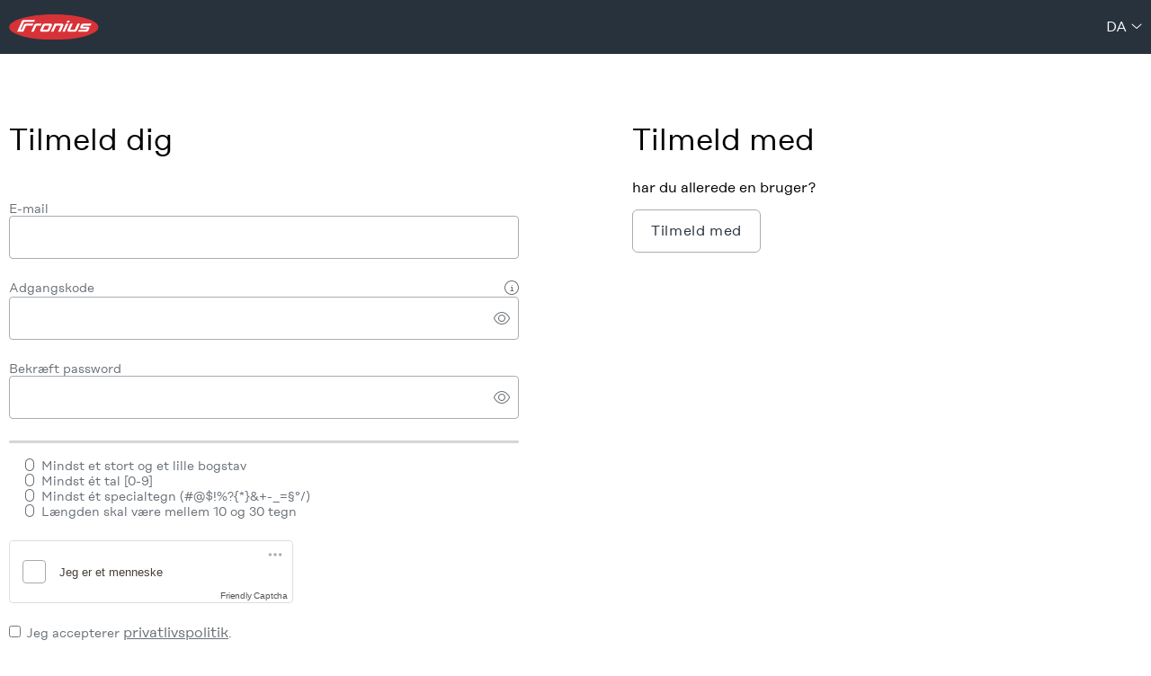

--- FILE ---
content_type: text/html;charset=UTF-8
request_url: https://login.fronius.com/accountrecoveryendpoint/register.do?callback=https%3A%2F%2Flogin.fronius.com%3A443%2Fauthenticationendpoint%2Flogin.do%3Fclient_id%3Dmf_o9iTAyKemNLQTa6Sp6HYonCIa%26commonAuthCallerPath%3D%252Foauth2%252Fauthorize%26forceAuth%3Dfalse%26nonce%3D638307189916301699.ODU4YzU5MjAtZjUzZS00MzZjLTg3YTUtYThkMmMxZjVjYzQ4NzU4NTU5NjEtNWYxZS00Mjg2LWJlNjMtZTI5YTU4ZmNiMmYy%26passiveAuth%3Dfalse%26redirect_uri%3Dhttps%253A%252F%252Fwww.solarweb.com%252FAccount%252FExternalLoginCallback%26response_mode%3Dform_post%26response_type%3Dcode%2Bid_token%26scope%3Dopenid%2Bprofile%2Bsolarweb%2Bsolweb_browserid_93c65d8e866a6421e43a4e3d7b75f200%26state%3DOpenIdConnect.AuthenticationProperties%253DS6ICYykEDXtRqGBOR8kwersTgT4h9qNsHXVK_bn9z1xnGkJ_doy8-HTLoGCj--QfWgZXNG2zHnJueoxezDf_yTxiChWW0HQTlUybiXzmikz-FlwKgKFnoT5trb61lK2zNGhlberwh7OEiYso_swrmw_uLkZP9Iqh4H94oX631r3NDIEuvgKAFDGaSxwfe4_7pT85MUZAmaQJ5PVEbCf1-hoYvkEk_TN1nnPtl94ZBt4FVCFqE9CbSljx9CFobKc5D515WV9PbMa8GPj_kbpE4wQ_-Yw%26tenantDomain%3Dcarbon.super%26x-client-SKU%3DID_NET461%26x-client-ver%3D6.9.0.0%26sessionDataKey%3D0a9b79e9-b954-4f7a-9097-2fe7549ae9e5%26relyingParty%3Dmf_o9iTAyKemNLQTa6Sp6HYonCIa%26type%3Doidc%26sp%3DSolar.web%2B-%2BPortals%26isSaaSApp%3Dfalse%26authenticators%3DSAMLSSOAuthenticator%3AFronius%2520Login%3BCustomAuthenticatorLocalMain%3ALOCAL%3ALOCAL%26lang%3Dru&lang=da
body_size: 9093
content:

































































<!doctype html>
<html lang="da">
<head>
    <!-- header -->
    
































<meta http-equiv="X-UA-Compatible" content="IE=edge">
<meta charset="utf-8">
<meta name="viewport" content="width=device-width, initial-scale=1.0">

<title>Login eller registrering hos Fronius
</title>

<link async="true" href="css/accountrecovery-header-fronius.min.css" rel="stylesheet">
<link async="true" href="css/icons-fronius.min.css" rel="stylesheet">
<link async="true" rel="icon" href="images/favicon.svg" type="image/x-icon"/>

<script src="js/accountrecovery-header-fronius.min.js"></script>
<script type="module" src="js/friendlycaptcha-site.min.js" async defer></script>
<script nomodule src="js/friendlycaptcha-site.compat.min.js" async defer></script>



<header>

    <div class="dark fronius-header">
        <div class="fronius-logo-1">
            <a href="http://www.fronius.com" class="img">
                <img class="logo" alt="Fronius International GmbH" src="libs/themes/default/assets/images/logo-fronius.svg">

            </a>
        </div>

        

        <div class="employee-lang">
            <div class="employee-lang_1">
                <ul>
                    
                </ul>

            </div>

            <div class="employee-lang_2">
                <ul class="language-dropdown">
                    <li>
                        <a id="selectedLang" class="dropbtn" href="#" data-toggle="dropdown" aria-haspopup="true" aria-expanded="false">da
                        </a>
                        <div class="language-switcher-arrow-down">
                            <span class="fs-angle-down dropdown-toggle"></span>
                        </div>
                        <ul id="languages" class="dropdown-content">
                            
                            <li class="language-switcher">
                                <a class="language-switcher-link dropdown-item" role="tab"
                                   href='https://login.fronius.com:443/accountrecoveryendpoint/register.do?callback=https%3A%2F%2Flogin.fronius.com%3A443%2Fauthenticationendpoint%2Flogin.do%3Fclient_id%3Dmf_o9iTAyKemNLQTa6Sp6HYonCIa%26commonAuthCallerPath%3D%252Foauth2%252Fauthorize%26forceAuth%3Dfalse%26nonce%3D638307189916301699.ODU4YzU5MjAtZjUzZS00MzZjLTg3YTUtYThkMmMxZjVjYzQ4NzU4NTU5NjEtNWYxZS00Mjg2LWJlNjMtZTI5YTU4ZmNiMmYy%26passiveAuth%3Dfalse%26redirect_uri%3Dhttps%253A%252F%252Fwww.solarweb.com%252FAccount%252FExternalLoginCallback%26response_mode%3Dform_post%26response_type%3Dcode%2Bid_token%26scope%3Dopenid%2Bprofile%2Bsolarweb%2Bsolweb_browserid_93c65d8e866a6421e43a4e3d7b75f200%26state%3DOpenIdConnect.AuthenticationProperties%[base64]%26tenantDomain%3Dcarbon.super%26x-client-SKU%3DID_NET461%26x-client-ver%3D6.9.0.0%26sessionDataKey%3D0a9b79e9-b954-4f7a-9097-2fe7549ae9e5%26relyingParty%3Dmf_o9iTAyKemNLQTa6Sp6HYonCIa%26type%3Doidc%26sp%3DSolar.web%2B-%2BPortals%26isSaaSApp%3Dfalse%26authenticators%3DSAMLSSOAuthenticator%3AFronius%2520Login%3BCustomAuthenticatorLocalMain%3ALOCAL%3ALOCAL%26lang%3Dru&amp;lang=bs'>
                                    Bosanski
                                </a>
                            </li>
                            
                            <li class="language-switcher">
                                <a class="language-switcher-link dropdown-item" role="tab"
                                   href='https://login.fronius.com:443/accountrecoveryendpoint/register.do?callback=https%3A%2F%2Flogin.fronius.com%3A443%2Fauthenticationendpoint%2Flogin.do%3Fclient_id%3Dmf_o9iTAyKemNLQTa6Sp6HYonCIa%26commonAuthCallerPath%3D%252Foauth2%252Fauthorize%26forceAuth%3Dfalse%26nonce%3D638307189916301699.ODU4YzU5MjAtZjUzZS00MzZjLTg3YTUtYThkMmMxZjVjYzQ4NzU4NTU5NjEtNWYxZS00Mjg2LWJlNjMtZTI5YTU4ZmNiMmYy%26passiveAuth%3Dfalse%26redirect_uri%3Dhttps%253A%252F%252Fwww.solarweb.com%252FAccount%252FExternalLoginCallback%26response_mode%3Dform_post%26response_type%3Dcode%2Bid_token%26scope%3Dopenid%2Bprofile%2Bsolarweb%2Bsolweb_browserid_93c65d8e866a6421e43a4e3d7b75f200%26state%3DOpenIdConnect.AuthenticationProperties%[base64]%26tenantDomain%3Dcarbon.super%26x-client-SKU%3DID_NET461%26x-client-ver%3D6.9.0.0%26sessionDataKey%3D0a9b79e9-b954-4f7a-9097-2fe7549ae9e5%26relyingParty%3Dmf_o9iTAyKemNLQTa6Sp6HYonCIa%26type%3Doidc%26sp%3DSolar.web%2B-%2BPortals%26isSaaSApp%3Dfalse%26authenticators%3DSAMLSSOAuthenticator%3AFronius%2520Login%3BCustomAuthenticatorLocalMain%3ALOCAL%3ALOCAL%26lang%3Dru&amp;lang=da'>
                                    Dansk
                                </a>
                            </li>
                            
                            <li class="language-switcher">
                                <a class="language-switcher-link dropdown-item" role="tab"
                                   href='https://login.fronius.com:443/accountrecoveryendpoint/register.do?callback=https%3A%2F%2Flogin.fronius.com%3A443%2Fauthenticationendpoint%2Flogin.do%3Fclient_id%3Dmf_o9iTAyKemNLQTa6Sp6HYonCIa%26commonAuthCallerPath%3D%252Foauth2%252Fauthorize%26forceAuth%3Dfalse%26nonce%3D638307189916301699.ODU4YzU5MjAtZjUzZS00MzZjLTg3YTUtYThkMmMxZjVjYzQ4NzU4NTU5NjEtNWYxZS00Mjg2LWJlNjMtZTI5YTU4ZmNiMmYy%26passiveAuth%3Dfalse%26redirect_uri%3Dhttps%253A%252F%252Fwww.solarweb.com%252FAccount%252FExternalLoginCallback%26response_mode%3Dform_post%26response_type%3Dcode%2Bid_token%26scope%3Dopenid%2Bprofile%2Bsolarweb%2Bsolweb_browserid_93c65d8e866a6421e43a4e3d7b75f200%26state%3DOpenIdConnect.AuthenticationProperties%[base64]%26tenantDomain%3Dcarbon.super%26x-client-SKU%3DID_NET461%26x-client-ver%3D6.9.0.0%26sessionDataKey%3D0a9b79e9-b954-4f7a-9097-2fe7549ae9e5%26relyingParty%3Dmf_o9iTAyKemNLQTa6Sp6HYonCIa%26type%3Doidc%26sp%3DSolar.web%2B-%2BPortals%26isSaaSApp%3Dfalse%26authenticators%3DSAMLSSOAuthenticator%3AFronius%2520Login%3BCustomAuthenticatorLocalMain%3ALOCAL%3ALOCAL%26lang%3Dru&amp;lang=de'>
                                    Deutsch
                                </a>
                            </li>
                            
                            <li class="language-switcher">
                                <a class="language-switcher-link dropdown-item" role="tab"
                                   href='https://login.fronius.com:443/accountrecoveryendpoint/register.do?callback=https%3A%2F%2Flogin.fronius.com%3A443%2Fauthenticationendpoint%2Flogin.do%3Fclient_id%3Dmf_o9iTAyKemNLQTa6Sp6HYonCIa%26commonAuthCallerPath%3D%252Foauth2%252Fauthorize%26forceAuth%3Dfalse%26nonce%3D638307189916301699.ODU4YzU5MjAtZjUzZS00MzZjLTg3YTUtYThkMmMxZjVjYzQ4NzU4NTU5NjEtNWYxZS00Mjg2LWJlNjMtZTI5YTU4ZmNiMmYy%26passiveAuth%3Dfalse%26redirect_uri%3Dhttps%253A%252F%252Fwww.solarweb.com%252FAccount%252FExternalLoginCallback%26response_mode%3Dform_post%26response_type%3Dcode%2Bid_token%26scope%3Dopenid%2Bprofile%2Bsolarweb%2Bsolweb_browserid_93c65d8e866a6421e43a4e3d7b75f200%26state%3DOpenIdConnect.AuthenticationProperties%[base64]%26tenantDomain%3Dcarbon.super%26x-client-SKU%3DID_NET461%26x-client-ver%3D6.9.0.0%26sessionDataKey%3D0a9b79e9-b954-4f7a-9097-2fe7549ae9e5%26relyingParty%3Dmf_o9iTAyKemNLQTa6Sp6HYonCIa%26type%3Doidc%26sp%3DSolar.web%2B-%2BPortals%26isSaaSApp%3Dfalse%26authenticators%3DSAMLSSOAuthenticator%3AFronius%2520Login%3BCustomAuthenticatorLocalMain%3ALOCAL%3ALOCAL%26lang%3Dru&amp;lang=et'>
                                    Eesti keel
                                </a>
                            </li>
                            
                            <li class="language-switcher">
                                <a class="language-switcher-link dropdown-item" role="tab"
                                   href='https://login.fronius.com:443/accountrecoveryendpoint/register.do?callback=https%3A%2F%2Flogin.fronius.com%3A443%2Fauthenticationendpoint%2Flogin.do%3Fclient_id%3Dmf_o9iTAyKemNLQTa6Sp6HYonCIa%26commonAuthCallerPath%3D%252Foauth2%252Fauthorize%26forceAuth%3Dfalse%26nonce%3D638307189916301699.ODU4YzU5MjAtZjUzZS00MzZjLTg3YTUtYThkMmMxZjVjYzQ4NzU4NTU5NjEtNWYxZS00Mjg2LWJlNjMtZTI5YTU4ZmNiMmYy%26passiveAuth%3Dfalse%26redirect_uri%3Dhttps%253A%252F%252Fwww.solarweb.com%252FAccount%252FExternalLoginCallback%26response_mode%3Dform_post%26response_type%3Dcode%2Bid_token%26scope%3Dopenid%2Bprofile%2Bsolarweb%2Bsolweb_browserid_93c65d8e866a6421e43a4e3d7b75f200%26state%3DOpenIdConnect.AuthenticationProperties%[base64]%26tenantDomain%3Dcarbon.super%26x-client-SKU%3DID_NET461%26x-client-ver%3D6.9.0.0%26sessionDataKey%3D0a9b79e9-b954-4f7a-9097-2fe7549ae9e5%26relyingParty%3Dmf_o9iTAyKemNLQTa6Sp6HYonCIa%26type%3Doidc%26sp%3DSolar.web%2B-%2BPortals%26isSaaSApp%3Dfalse%26authenticators%3DSAMLSSOAuthenticator%3AFronius%2520Login%3BCustomAuthenticatorLocalMain%3ALOCAL%3ALOCAL%26lang%3Dru&amp;lang=en'>
                                    English
                                </a>
                            </li>
                            
                            <li class="language-switcher">
                                <a class="language-switcher-link dropdown-item" role="tab"
                                   href='https://login.fronius.com:443/accountrecoveryendpoint/register.do?callback=https%3A%2F%2Flogin.fronius.com%3A443%2Fauthenticationendpoint%2Flogin.do%3Fclient_id%3Dmf_o9iTAyKemNLQTa6Sp6HYonCIa%26commonAuthCallerPath%3D%252Foauth2%252Fauthorize%26forceAuth%3Dfalse%26nonce%3D638307189916301699.ODU4YzU5MjAtZjUzZS00MzZjLTg3YTUtYThkMmMxZjVjYzQ4NzU4NTU5NjEtNWYxZS00Mjg2LWJlNjMtZTI5YTU4ZmNiMmYy%26passiveAuth%3Dfalse%26redirect_uri%3Dhttps%253A%252F%252Fwww.solarweb.com%252FAccount%252FExternalLoginCallback%26response_mode%3Dform_post%26response_type%3Dcode%2Bid_token%26scope%3Dopenid%2Bprofile%2Bsolarweb%2Bsolweb_browserid_93c65d8e866a6421e43a4e3d7b75f200%26state%3DOpenIdConnect.AuthenticationProperties%[base64]%26tenantDomain%3Dcarbon.super%26x-client-SKU%3DID_NET461%26x-client-ver%3D6.9.0.0%26sessionDataKey%3D0a9b79e9-b954-4f7a-9097-2fe7549ae9e5%26relyingParty%3Dmf_o9iTAyKemNLQTa6Sp6HYonCIa%26type%3Doidc%26sp%3DSolar.web%2B-%2BPortals%26isSaaSApp%3Dfalse%26authenticators%3DSAMLSSOAuthenticator%3AFronius%2520Login%3BCustomAuthenticatorLocalMain%3ALOCAL%3ALOCAL%26lang%3Dru&amp;lang=es'>
                                    Español
                                </a>
                            </li>
                            
                            <li class="language-switcher">
                                <a class="language-switcher-link dropdown-item" role="tab"
                                   href='https://login.fronius.com:443/accountrecoveryendpoint/register.do?callback=https%3A%2F%2Flogin.fronius.com%3A443%2Fauthenticationendpoint%2Flogin.do%3Fclient_id%3Dmf_o9iTAyKemNLQTa6Sp6HYonCIa%26commonAuthCallerPath%3D%252Foauth2%252Fauthorize%26forceAuth%3Dfalse%26nonce%3D638307189916301699.ODU4YzU5MjAtZjUzZS00MzZjLTg3YTUtYThkMmMxZjVjYzQ4NzU4NTU5NjEtNWYxZS00Mjg2LWJlNjMtZTI5YTU4ZmNiMmYy%26passiveAuth%3Dfalse%26redirect_uri%3Dhttps%253A%252F%252Fwww.solarweb.com%252FAccount%252FExternalLoginCallback%26response_mode%3Dform_post%26response_type%3Dcode%2Bid_token%26scope%3Dopenid%2Bprofile%2Bsolarweb%2Bsolweb_browserid_93c65d8e866a6421e43a4e3d7b75f200%26state%3DOpenIdConnect.AuthenticationProperties%[base64]%26tenantDomain%3Dcarbon.super%26x-client-SKU%3DID_NET461%26x-client-ver%3D6.9.0.0%26sessionDataKey%3D0a9b79e9-b954-4f7a-9097-2fe7549ae9e5%26relyingParty%3Dmf_o9iTAyKemNLQTa6Sp6HYonCIa%26type%3Doidc%26sp%3DSolar.web%2B-%2BPortals%26isSaaSApp%3Dfalse%26authenticators%3DSAMLSSOAuthenticator%3AFronius%2520Login%3BCustomAuthenticatorLocalMain%3ALOCAL%3ALOCAL%26lang%3Dru&amp;lang=fr'>
                                    Français
                                </a>
                            </li>
                            
                            <li class="language-switcher">
                                <a class="language-switcher-link dropdown-item" role="tab"
                                   href='https://login.fronius.com:443/accountrecoveryendpoint/register.do?callback=https%3A%2F%2Flogin.fronius.com%3A443%2Fauthenticationendpoint%2Flogin.do%3Fclient_id%3Dmf_o9iTAyKemNLQTa6Sp6HYonCIa%26commonAuthCallerPath%3D%252Foauth2%252Fauthorize%26forceAuth%3Dfalse%26nonce%3D638307189916301699.ODU4YzU5MjAtZjUzZS00MzZjLTg3YTUtYThkMmMxZjVjYzQ4NzU4NTU5NjEtNWYxZS00Mjg2LWJlNjMtZTI5YTU4ZmNiMmYy%26passiveAuth%3Dfalse%26redirect_uri%3Dhttps%253A%252F%252Fwww.solarweb.com%252FAccount%252FExternalLoginCallback%26response_mode%3Dform_post%26response_type%3Dcode%2Bid_token%26scope%3Dopenid%2Bprofile%2Bsolarweb%2Bsolweb_browserid_93c65d8e866a6421e43a4e3d7b75f200%26state%3DOpenIdConnect.AuthenticationProperties%[base64]%26tenantDomain%3Dcarbon.super%26x-client-SKU%3DID_NET461%26x-client-ver%3D6.9.0.0%26sessionDataKey%3D0a9b79e9-b954-4f7a-9097-2fe7549ae9e5%26relyingParty%3Dmf_o9iTAyKemNLQTa6Sp6HYonCIa%26type%3Doidc%26sp%3DSolar.web%2B-%2BPortals%26isSaaSApp%3Dfalse%26authenticators%3DSAMLSSOAuthenticator%3AFronius%2520Login%3BCustomAuthenticatorLocalMain%3ALOCAL%3ALOCAL%26lang%3Dru&amp;lang=hr'>
                                    Hrvatski
                                </a>
                            </li>
                            
                            <li class="language-switcher">
                                <a class="language-switcher-link dropdown-item" role="tab"
                                   href='https://login.fronius.com:443/accountrecoveryendpoint/register.do?callback=https%3A%2F%2Flogin.fronius.com%3A443%2Fauthenticationendpoint%2Flogin.do%3Fclient_id%3Dmf_o9iTAyKemNLQTa6Sp6HYonCIa%26commonAuthCallerPath%3D%252Foauth2%252Fauthorize%26forceAuth%3Dfalse%26nonce%3D638307189916301699.ODU4YzU5MjAtZjUzZS00MzZjLTg3YTUtYThkMmMxZjVjYzQ4NzU4NTU5NjEtNWYxZS00Mjg2LWJlNjMtZTI5YTU4ZmNiMmYy%26passiveAuth%3Dfalse%26redirect_uri%3Dhttps%253A%252F%252Fwww.solarweb.com%252FAccount%252FExternalLoginCallback%26response_mode%3Dform_post%26response_type%3Dcode%2Bid_token%26scope%3Dopenid%2Bprofile%2Bsolarweb%2Bsolweb_browserid_93c65d8e866a6421e43a4e3d7b75f200%26state%3DOpenIdConnect.AuthenticationProperties%[base64]%26tenantDomain%3Dcarbon.super%26x-client-SKU%3DID_NET461%26x-client-ver%3D6.9.0.0%26sessionDataKey%3D0a9b79e9-b954-4f7a-9097-2fe7549ae9e5%26relyingParty%3Dmf_o9iTAyKemNLQTa6Sp6HYonCIa%26type%3Doidc%26sp%3DSolar.web%2B-%2BPortals%26isSaaSApp%3Dfalse%26authenticators%3DSAMLSSOAuthenticator%3AFronius%2520Login%3BCustomAuthenticatorLocalMain%3ALOCAL%3ALOCAL%26lang%3Dru&amp;lang=it'>
                                    Italiano
                                </a>
                            </li>
                            
                            <li class="language-switcher">
                                <a class="language-switcher-link dropdown-item" role="tab"
                                   href='https://login.fronius.com:443/accountrecoveryendpoint/register.do?callback=https%3A%2F%2Flogin.fronius.com%3A443%2Fauthenticationendpoint%2Flogin.do%3Fclient_id%3Dmf_o9iTAyKemNLQTa6Sp6HYonCIa%26commonAuthCallerPath%3D%252Foauth2%252Fauthorize%26forceAuth%3Dfalse%26nonce%3D638307189916301699.ODU4YzU5MjAtZjUzZS00MzZjLTg3YTUtYThkMmMxZjVjYzQ4NzU4NTU5NjEtNWYxZS00Mjg2LWJlNjMtZTI5YTU4ZmNiMmYy%26passiveAuth%3Dfalse%26redirect_uri%3Dhttps%253A%252F%252Fwww.solarweb.com%252FAccount%252FExternalLoginCallback%26response_mode%3Dform_post%26response_type%3Dcode%2Bid_token%26scope%3Dopenid%2Bprofile%2Bsolarweb%2Bsolweb_browserid_93c65d8e866a6421e43a4e3d7b75f200%26state%3DOpenIdConnect.AuthenticationProperties%[base64]%26tenantDomain%3Dcarbon.super%26x-client-SKU%3DID_NET461%26x-client-ver%3D6.9.0.0%26sessionDataKey%3D0a9b79e9-b954-4f7a-9097-2fe7549ae9e5%26relyingParty%3Dmf_o9iTAyKemNLQTa6Sp6HYonCIa%26type%3Doidc%26sp%3DSolar.web%2B-%2BPortals%26isSaaSApp%3Dfalse%26authenticators%3DSAMLSSOAuthenticator%3AFronius%2520Login%3BCustomAuthenticatorLocalMain%3ALOCAL%3ALOCAL%26lang%3Dru&amp;lang=lv'>
                                    Latvių
                                </a>
                            </li>
                            
                            <li class="language-switcher">
                                <a class="language-switcher-link dropdown-item" role="tab"
                                   href='https://login.fronius.com:443/accountrecoveryendpoint/register.do?callback=https%3A%2F%2Flogin.fronius.com%3A443%2Fauthenticationendpoint%2Flogin.do%3Fclient_id%3Dmf_o9iTAyKemNLQTa6Sp6HYonCIa%26commonAuthCallerPath%3D%252Foauth2%252Fauthorize%26forceAuth%3Dfalse%26nonce%3D638307189916301699.ODU4YzU5MjAtZjUzZS00MzZjLTg3YTUtYThkMmMxZjVjYzQ4NzU4NTU5NjEtNWYxZS00Mjg2LWJlNjMtZTI5YTU4ZmNiMmYy%26passiveAuth%3Dfalse%26redirect_uri%3Dhttps%253A%252F%252Fwww.solarweb.com%252FAccount%252FExternalLoginCallback%26response_mode%3Dform_post%26response_type%3Dcode%2Bid_token%26scope%3Dopenid%2Bprofile%2Bsolarweb%2Bsolweb_browserid_93c65d8e866a6421e43a4e3d7b75f200%26state%3DOpenIdConnect.AuthenticationProperties%[base64]%26tenantDomain%3Dcarbon.super%26x-client-SKU%3DID_NET461%26x-client-ver%3D6.9.0.0%26sessionDataKey%3D0a9b79e9-b954-4f7a-9097-2fe7549ae9e5%26relyingParty%3Dmf_o9iTAyKemNLQTa6Sp6HYonCIa%26type%3Doidc%26sp%3DSolar.web%2B-%2BPortals%26isSaaSApp%3Dfalse%26authenticators%3DSAMLSSOAuthenticator%3AFronius%2520Login%3BCustomAuthenticatorLocalMain%3ALOCAL%3ALOCAL%26lang%3Dru&amp;lang=lt'>
                                    Lietuviešu
                                </a>
                            </li>
                            
                            <li class="language-switcher">
                                <a class="language-switcher-link dropdown-item" role="tab"
                                   href='https://login.fronius.com:443/accountrecoveryendpoint/register.do?callback=https%3A%2F%2Flogin.fronius.com%3A443%2Fauthenticationendpoint%2Flogin.do%3Fclient_id%3Dmf_o9iTAyKemNLQTa6Sp6HYonCIa%26commonAuthCallerPath%3D%252Foauth2%252Fauthorize%26forceAuth%3Dfalse%26nonce%3D638307189916301699.ODU4YzU5MjAtZjUzZS00MzZjLTg3YTUtYThkMmMxZjVjYzQ4NzU4NTU5NjEtNWYxZS00Mjg2LWJlNjMtZTI5YTU4ZmNiMmYy%26passiveAuth%3Dfalse%26redirect_uri%3Dhttps%253A%252F%252Fwww.solarweb.com%252FAccount%252FExternalLoginCallback%26response_mode%3Dform_post%26response_type%3Dcode%2Bid_token%26scope%3Dopenid%2Bprofile%2Bsolarweb%2Bsolweb_browserid_93c65d8e866a6421e43a4e3d7b75f200%26state%3DOpenIdConnect.AuthenticationProperties%[base64]%26tenantDomain%3Dcarbon.super%26x-client-SKU%3DID_NET461%26x-client-ver%3D6.9.0.0%26sessionDataKey%3D0a9b79e9-b954-4f7a-9097-2fe7549ae9e5%26relyingParty%3Dmf_o9iTAyKemNLQTa6Sp6HYonCIa%26type%3Doidc%26sp%3DSolar.web%2B-%2BPortals%26isSaaSApp%3Dfalse%26authenticators%3DSAMLSSOAuthenticator%3AFronius%2520Login%3BCustomAuthenticatorLocalMain%3ALOCAL%3ALOCAL%26lang%3Dru&amp;lang=hu'>
                                    Magyar
                                </a>
                            </li>
                            
                            <li class="language-switcher">
                                <a class="language-switcher-link dropdown-item" role="tab"
                                   href='https://login.fronius.com:443/accountrecoveryendpoint/register.do?callback=https%3A%2F%2Flogin.fronius.com%3A443%2Fauthenticationendpoint%2Flogin.do%3Fclient_id%3Dmf_o9iTAyKemNLQTa6Sp6HYonCIa%26commonAuthCallerPath%3D%252Foauth2%252Fauthorize%26forceAuth%3Dfalse%26nonce%3D638307189916301699.ODU4YzU5MjAtZjUzZS00MzZjLTg3YTUtYThkMmMxZjVjYzQ4NzU4NTU5NjEtNWYxZS00Mjg2LWJlNjMtZTI5YTU4ZmNiMmYy%26passiveAuth%3Dfalse%26redirect_uri%3Dhttps%253A%252F%252Fwww.solarweb.com%252FAccount%252FExternalLoginCallback%26response_mode%3Dform_post%26response_type%3Dcode%2Bid_token%26scope%3Dopenid%2Bprofile%2Bsolarweb%2Bsolweb_browserid_93c65d8e866a6421e43a4e3d7b75f200%26state%3DOpenIdConnect.AuthenticationProperties%[base64]%26tenantDomain%3Dcarbon.super%26x-client-SKU%3DID_NET461%26x-client-ver%3D6.9.0.0%26sessionDataKey%3D0a9b79e9-b954-4f7a-9097-2fe7549ae9e5%26relyingParty%3Dmf_o9iTAyKemNLQTa6Sp6HYonCIa%26type%3Doidc%26sp%3DSolar.web%2B-%2BPortals%26isSaaSApp%3Dfalse%26authenticators%3DSAMLSSOAuthenticator%3AFronius%2520Login%3BCustomAuthenticatorLocalMain%3ALOCAL%3ALOCAL%26lang%3Dru&amp;lang=nl'>
                                    Nederlands
                                </a>
                            </li>
                            
                            <li class="language-switcher">
                                <a class="language-switcher-link dropdown-item" role="tab"
                                   href='https://login.fronius.com:443/accountrecoveryendpoint/register.do?callback=https%3A%2F%2Flogin.fronius.com%3A443%2Fauthenticationendpoint%2Flogin.do%3Fclient_id%3Dmf_o9iTAyKemNLQTa6Sp6HYonCIa%26commonAuthCallerPath%3D%252Foauth2%252Fauthorize%26forceAuth%3Dfalse%26nonce%3D638307189916301699.ODU4YzU5MjAtZjUzZS00MzZjLTg3YTUtYThkMmMxZjVjYzQ4NzU4NTU5NjEtNWYxZS00Mjg2LWJlNjMtZTI5YTU4ZmNiMmYy%26passiveAuth%3Dfalse%26redirect_uri%3Dhttps%253A%252F%252Fwww.solarweb.com%252FAccount%252FExternalLoginCallback%26response_mode%3Dform_post%26response_type%3Dcode%2Bid_token%26scope%3Dopenid%2Bprofile%2Bsolarweb%2Bsolweb_browserid_93c65d8e866a6421e43a4e3d7b75f200%26state%3DOpenIdConnect.AuthenticationProperties%[base64]%26tenantDomain%3Dcarbon.super%26x-client-SKU%3DID_NET461%26x-client-ver%3D6.9.0.0%26sessionDataKey%3D0a9b79e9-b954-4f7a-9097-2fe7549ae9e5%26relyingParty%3Dmf_o9iTAyKemNLQTa6Sp6HYonCIa%26type%3Doidc%26sp%3DSolar.web%2B-%2BPortals%26isSaaSApp%3Dfalse%26authenticators%3DSAMLSSOAuthenticator%3AFronius%2520Login%3BCustomAuthenticatorLocalMain%3ALOCAL%3ALOCAL%26lang%3Dru&amp;lang=no'>
                                    Norsk
                                </a>
                            </li>
                            
                            <li class="language-switcher">
                                <a class="language-switcher-link dropdown-item" role="tab"
                                   href='https://login.fronius.com:443/accountrecoveryendpoint/register.do?callback=https%3A%2F%2Flogin.fronius.com%3A443%2Fauthenticationendpoint%2Flogin.do%3Fclient_id%3Dmf_o9iTAyKemNLQTa6Sp6HYonCIa%26commonAuthCallerPath%3D%252Foauth2%252Fauthorize%26forceAuth%3Dfalse%26nonce%3D638307189916301699.ODU4YzU5MjAtZjUzZS00MzZjLTg3YTUtYThkMmMxZjVjYzQ4NzU4NTU5NjEtNWYxZS00Mjg2LWJlNjMtZTI5YTU4ZmNiMmYy%26passiveAuth%3Dfalse%26redirect_uri%3Dhttps%253A%252F%252Fwww.solarweb.com%252FAccount%252FExternalLoginCallback%26response_mode%3Dform_post%26response_type%3Dcode%2Bid_token%26scope%3Dopenid%2Bprofile%2Bsolarweb%2Bsolweb_browserid_93c65d8e866a6421e43a4e3d7b75f200%26state%3DOpenIdConnect.AuthenticationProperties%[base64]%26tenantDomain%3Dcarbon.super%26x-client-SKU%3DID_NET461%26x-client-ver%3D6.9.0.0%26sessionDataKey%3D0a9b79e9-b954-4f7a-9097-2fe7549ae9e5%26relyingParty%3Dmf_o9iTAyKemNLQTa6Sp6HYonCIa%26type%3Doidc%26sp%3DSolar.web%2B-%2BPortals%26isSaaSApp%3Dfalse%26authenticators%3DSAMLSSOAuthenticator%3AFronius%2520Login%3BCustomAuthenticatorLocalMain%3ALOCAL%3ALOCAL%26lang%3Dru&amp;lang=pl'>
                                    Polski
                                </a>
                            </li>
                            
                            <li class="language-switcher">
                                <a class="language-switcher-link dropdown-item" role="tab"
                                   href='https://login.fronius.com:443/accountrecoveryendpoint/register.do?callback=https%3A%2F%2Flogin.fronius.com%3A443%2Fauthenticationendpoint%2Flogin.do%3Fclient_id%3Dmf_o9iTAyKemNLQTa6Sp6HYonCIa%26commonAuthCallerPath%3D%252Foauth2%252Fauthorize%26forceAuth%3Dfalse%26nonce%3D638307189916301699.ODU4YzU5MjAtZjUzZS00MzZjLTg3YTUtYThkMmMxZjVjYzQ4NzU4NTU5NjEtNWYxZS00Mjg2LWJlNjMtZTI5YTU4ZmNiMmYy%26passiveAuth%3Dfalse%26redirect_uri%3Dhttps%253A%252F%252Fwww.solarweb.com%252FAccount%252FExternalLoginCallback%26response_mode%3Dform_post%26response_type%3Dcode%2Bid_token%26scope%3Dopenid%2Bprofile%2Bsolarweb%2Bsolweb_browserid_93c65d8e866a6421e43a4e3d7b75f200%26state%3DOpenIdConnect.AuthenticationProperties%[base64]%26tenantDomain%3Dcarbon.super%26x-client-SKU%3DID_NET461%26x-client-ver%3D6.9.0.0%26sessionDataKey%3D0a9b79e9-b954-4f7a-9097-2fe7549ae9e5%26relyingParty%3Dmf_o9iTAyKemNLQTa6Sp6HYonCIa%26type%3Doidc%26sp%3DSolar.web%2B-%2BPortals%26isSaaSApp%3Dfalse%26authenticators%3DSAMLSSOAuthenticator%3AFronius%2520Login%3BCustomAuthenticatorLocalMain%3ALOCAL%3ALOCAL%26lang%3Dru&amp;lang=pt'>
                                    Português
                                </a>
                            </li>
                            
                            <li class="language-switcher">
                                <a class="language-switcher-link dropdown-item" role="tab"
                                   href='https://login.fronius.com:443/accountrecoveryendpoint/register.do?callback=https%3A%2F%2Flogin.fronius.com%3A443%2Fauthenticationendpoint%2Flogin.do%3Fclient_id%3Dmf_o9iTAyKemNLQTa6Sp6HYonCIa%26commonAuthCallerPath%3D%252Foauth2%252Fauthorize%26forceAuth%3Dfalse%26nonce%3D638307189916301699.ODU4YzU5MjAtZjUzZS00MzZjLTg3YTUtYThkMmMxZjVjYzQ4NzU4NTU5NjEtNWYxZS00Mjg2LWJlNjMtZTI5YTU4ZmNiMmYy%26passiveAuth%3Dfalse%26redirect_uri%3Dhttps%253A%252F%252Fwww.solarweb.com%252FAccount%252FExternalLoginCallback%26response_mode%3Dform_post%26response_type%3Dcode%2Bid_token%26scope%3Dopenid%2Bprofile%2Bsolarweb%2Bsolweb_browserid_93c65d8e866a6421e43a4e3d7b75f200%26state%3DOpenIdConnect.AuthenticationProperties%[base64]%26tenantDomain%3Dcarbon.super%26x-client-SKU%3DID_NET461%26x-client-ver%3D6.9.0.0%26sessionDataKey%3D0a9b79e9-b954-4f7a-9097-2fe7549ae9e5%26relyingParty%3Dmf_o9iTAyKemNLQTa6Sp6HYonCIa%26type%3Doidc%26sp%3DSolar.web%2B-%2BPortals%26isSaaSApp%3Dfalse%26authenticators%3DSAMLSSOAuthenticator%3AFronius%2520Login%3BCustomAuthenticatorLocalMain%3ALOCAL%3ALOCAL%26lang%3Dru&amp;lang=ro'>
                                    Română
                                </a>
                            </li>
                            
                            <li class="language-switcher">
                                <a class="language-switcher-link dropdown-item" role="tab"
                                   href='https://login.fronius.com:443/accountrecoveryendpoint/register.do?callback=https%3A%2F%2Flogin.fronius.com%3A443%2Fauthenticationendpoint%2Flogin.do%3Fclient_id%3Dmf_o9iTAyKemNLQTa6Sp6HYonCIa%26commonAuthCallerPath%3D%252Foauth2%252Fauthorize%26forceAuth%3Dfalse%26nonce%3D638307189916301699.ODU4YzU5MjAtZjUzZS00MzZjLTg3YTUtYThkMmMxZjVjYzQ4NzU4NTU5NjEtNWYxZS00Mjg2LWJlNjMtZTI5YTU4ZmNiMmYy%26passiveAuth%3Dfalse%26redirect_uri%3Dhttps%253A%252F%252Fwww.solarweb.com%252FAccount%252FExternalLoginCallback%26response_mode%3Dform_post%26response_type%3Dcode%2Bid_token%26scope%3Dopenid%2Bprofile%2Bsolarweb%2Bsolweb_browserid_93c65d8e866a6421e43a4e3d7b75f200%26state%3DOpenIdConnect.AuthenticationProperties%[base64]%26tenantDomain%3Dcarbon.super%26x-client-SKU%3DID_NET461%26x-client-ver%3D6.9.0.0%26sessionDataKey%3D0a9b79e9-b954-4f7a-9097-2fe7549ae9e5%26relyingParty%3Dmf_o9iTAyKemNLQTa6Sp6HYonCIa%26type%3Doidc%26sp%3DSolar.web%2B-%2BPortals%26isSaaSApp%3Dfalse%26authenticators%3DSAMLSSOAuthenticator%3AFronius%2520Login%3BCustomAuthenticatorLocalMain%3ALOCAL%3ALOCAL%26lang%3Dru&amp;lang=sk'>
                                    Slovenský
                                </a>
                            </li>
                            
                            <li class="language-switcher">
                                <a class="language-switcher-link dropdown-item" role="tab"
                                   href='https://login.fronius.com:443/accountrecoveryendpoint/register.do?callback=https%3A%2F%2Flogin.fronius.com%3A443%2Fauthenticationendpoint%2Flogin.do%3Fclient_id%3Dmf_o9iTAyKemNLQTa6Sp6HYonCIa%26commonAuthCallerPath%3D%252Foauth2%252Fauthorize%26forceAuth%3Dfalse%26nonce%3D638307189916301699.ODU4YzU5MjAtZjUzZS00MzZjLTg3YTUtYThkMmMxZjVjYzQ4NzU4NTU5NjEtNWYxZS00Mjg2LWJlNjMtZTI5YTU4ZmNiMmYy%26passiveAuth%3Dfalse%26redirect_uri%3Dhttps%253A%252F%252Fwww.solarweb.com%252FAccount%252FExternalLoginCallback%26response_mode%3Dform_post%26response_type%3Dcode%2Bid_token%26scope%3Dopenid%2Bprofile%2Bsolarweb%2Bsolweb_browserid_93c65d8e866a6421e43a4e3d7b75f200%26state%3DOpenIdConnect.AuthenticationProperties%[base64]%26tenantDomain%3Dcarbon.super%26x-client-SKU%3DID_NET461%26x-client-ver%3D6.9.0.0%26sessionDataKey%3D0a9b79e9-b954-4f7a-9097-2fe7549ae9e5%26relyingParty%3Dmf_o9iTAyKemNLQTa6Sp6HYonCIa%26type%3Doidc%26sp%3DSolar.web%2B-%2BPortals%26isSaaSApp%3Dfalse%26authenticators%3DSAMLSSOAuthenticator%3AFronius%2520Login%3BCustomAuthenticatorLocalMain%3ALOCAL%3ALOCAL%26lang%3Dru&amp;lang=sl'>
                                    Slovenščina
                                </a>
                            </li>
                            
                            <li class="language-switcher">
                                <a class="language-switcher-link dropdown-item" role="tab"
                                   href='https://login.fronius.com:443/accountrecoveryendpoint/register.do?callback=https%3A%2F%2Flogin.fronius.com%3A443%2Fauthenticationendpoint%2Flogin.do%3Fclient_id%3Dmf_o9iTAyKemNLQTa6Sp6HYonCIa%26commonAuthCallerPath%3D%252Foauth2%252Fauthorize%26forceAuth%3Dfalse%26nonce%3D638307189916301699.ODU4YzU5MjAtZjUzZS00MzZjLTg3YTUtYThkMmMxZjVjYzQ4NzU4NTU5NjEtNWYxZS00Mjg2LWJlNjMtZTI5YTU4ZmNiMmYy%26passiveAuth%3Dfalse%26redirect_uri%3Dhttps%253A%252F%252Fwww.solarweb.com%252FAccount%252FExternalLoginCallback%26response_mode%3Dform_post%26response_type%3Dcode%2Bid_token%26scope%3Dopenid%2Bprofile%2Bsolarweb%2Bsolweb_browserid_93c65d8e866a6421e43a4e3d7b75f200%26state%3DOpenIdConnect.AuthenticationProperties%[base64]%26tenantDomain%3Dcarbon.super%26x-client-SKU%3DID_NET461%26x-client-ver%3D6.9.0.0%26sessionDataKey%3D0a9b79e9-b954-4f7a-9097-2fe7549ae9e5%26relyingParty%3Dmf_o9iTAyKemNLQTa6Sp6HYonCIa%26type%3Doidc%26sp%3DSolar.web%2B-%2BPortals%26isSaaSApp%3Dfalse%26authenticators%3DSAMLSSOAuthenticator%3AFronius%2520Login%3BCustomAuthenticatorLocalMain%3ALOCAL%3ALOCAL%26lang%3Dru&amp;lang=fi'>
                                    Suomi
                                </a>
                            </li>
                            
                            <li class="language-switcher">
                                <a class="language-switcher-link dropdown-item" role="tab"
                                   href='https://login.fronius.com:443/accountrecoveryendpoint/register.do?callback=https%3A%2F%2Flogin.fronius.com%3A443%2Fauthenticationendpoint%2Flogin.do%3Fclient_id%3Dmf_o9iTAyKemNLQTa6Sp6HYonCIa%26commonAuthCallerPath%3D%252Foauth2%252Fauthorize%26forceAuth%3Dfalse%26nonce%3D638307189916301699.ODU4YzU5MjAtZjUzZS00MzZjLTg3YTUtYThkMmMxZjVjYzQ4NzU4NTU5NjEtNWYxZS00Mjg2LWJlNjMtZTI5YTU4ZmNiMmYy%26passiveAuth%3Dfalse%26redirect_uri%3Dhttps%253A%252F%252Fwww.solarweb.com%252FAccount%252FExternalLoginCallback%26response_mode%3Dform_post%26response_type%3Dcode%2Bid_token%26scope%3Dopenid%2Bprofile%2Bsolarweb%2Bsolweb_browserid_93c65d8e866a6421e43a4e3d7b75f200%26state%3DOpenIdConnect.AuthenticationProperties%[base64]%26tenantDomain%3Dcarbon.super%26x-client-SKU%3DID_NET461%26x-client-ver%3D6.9.0.0%26sessionDataKey%3D0a9b79e9-b954-4f7a-9097-2fe7549ae9e5%26relyingParty%3Dmf_o9iTAyKemNLQTa6Sp6HYonCIa%26type%3Doidc%26sp%3DSolar.web%2B-%2BPortals%26isSaaSApp%3Dfalse%26authenticators%3DSAMLSSOAuthenticator%3AFronius%2520Login%3BCustomAuthenticatorLocalMain%3ALOCAL%3ALOCAL%26lang%3Dru&amp;lang=sv'>
                                    Svenska
                                </a>
                            </li>
                            
                            <li class="language-switcher">
                                <a class="language-switcher-link dropdown-item" role="tab"
                                   href='https://login.fronius.com:443/accountrecoveryendpoint/register.do?callback=https%3A%2F%2Flogin.fronius.com%3A443%2Fauthenticationendpoint%2Flogin.do%3Fclient_id%3Dmf_o9iTAyKemNLQTa6Sp6HYonCIa%26commonAuthCallerPath%3D%252Foauth2%252Fauthorize%26forceAuth%3Dfalse%26nonce%3D638307189916301699.ODU4YzU5MjAtZjUzZS00MzZjLTg3YTUtYThkMmMxZjVjYzQ4NzU4NTU5NjEtNWYxZS00Mjg2LWJlNjMtZTI5YTU4ZmNiMmYy%26passiveAuth%3Dfalse%26redirect_uri%3Dhttps%253A%252F%252Fwww.solarweb.com%252FAccount%252FExternalLoginCallback%26response_mode%3Dform_post%26response_type%3Dcode%2Bid_token%26scope%3Dopenid%2Bprofile%2Bsolarweb%2Bsolweb_browserid_93c65d8e866a6421e43a4e3d7b75f200%26state%3DOpenIdConnect.AuthenticationProperties%[base64]%26tenantDomain%3Dcarbon.super%26x-client-SKU%3DID_NET461%26x-client-ver%3D6.9.0.0%26sessionDataKey%3D0a9b79e9-b954-4f7a-9097-2fe7549ae9e5%26relyingParty%3Dmf_o9iTAyKemNLQTa6Sp6HYonCIa%26type%3Doidc%26sp%3DSolar.web%2B-%2BPortals%26isSaaSApp%3Dfalse%26authenticators%3DSAMLSSOAuthenticator%3AFronius%2520Login%3BCustomAuthenticatorLocalMain%3ALOCAL%3ALOCAL%26lang%3Dru&amp;lang=vi'>
                                    Tiếng Việt
                                </a>
                            </li>
                            
                            <li class="language-switcher">
                                <a class="language-switcher-link dropdown-item" role="tab"
                                   href='https://login.fronius.com:443/accountrecoveryendpoint/register.do?callback=https%3A%2F%2Flogin.fronius.com%3A443%2Fauthenticationendpoint%2Flogin.do%3Fclient_id%3Dmf_o9iTAyKemNLQTa6Sp6HYonCIa%26commonAuthCallerPath%3D%252Foauth2%252Fauthorize%26forceAuth%3Dfalse%26nonce%3D638307189916301699.ODU4YzU5MjAtZjUzZS00MzZjLTg3YTUtYThkMmMxZjVjYzQ4NzU4NTU5NjEtNWYxZS00Mjg2LWJlNjMtZTI5YTU4ZmNiMmYy%26passiveAuth%3Dfalse%26redirect_uri%3Dhttps%253A%252F%252Fwww.solarweb.com%252FAccount%252FExternalLoginCallback%26response_mode%3Dform_post%26response_type%3Dcode%2Bid_token%26scope%3Dopenid%2Bprofile%2Bsolarweb%2Bsolweb_browserid_93c65d8e866a6421e43a4e3d7b75f200%26state%3DOpenIdConnect.AuthenticationProperties%[base64]%26tenantDomain%3Dcarbon.super%26x-client-SKU%3DID_NET461%26x-client-ver%3D6.9.0.0%26sessionDataKey%3D0a9b79e9-b954-4f7a-9097-2fe7549ae9e5%26relyingParty%3Dmf_o9iTAyKemNLQTa6Sp6HYonCIa%26type%3Doidc%26sp%3DSolar.web%2B-%2BPortals%26isSaaSApp%3Dfalse%26authenticators%3DSAMLSSOAuthenticator%3AFronius%2520Login%3BCustomAuthenticatorLocalMain%3ALOCAL%3ALOCAL%26lang%3Dru&amp;lang=tr'>
                                    Türkçe
                                </a>
                            </li>
                            
                            <li class="language-switcher">
                                <a class="language-switcher-link dropdown-item" role="tab"
                                   href='https://login.fronius.com:443/accountrecoveryendpoint/register.do?callback=https%3A%2F%2Flogin.fronius.com%3A443%2Fauthenticationendpoint%2Flogin.do%3Fclient_id%3Dmf_o9iTAyKemNLQTa6Sp6HYonCIa%26commonAuthCallerPath%3D%252Foauth2%252Fauthorize%26forceAuth%3Dfalse%26nonce%3D638307189916301699.ODU4YzU5MjAtZjUzZS00MzZjLTg3YTUtYThkMmMxZjVjYzQ4NzU4NTU5NjEtNWYxZS00Mjg2LWJlNjMtZTI5YTU4ZmNiMmYy%26passiveAuth%3Dfalse%26redirect_uri%3Dhttps%253A%252F%252Fwww.solarweb.com%252FAccount%252FExternalLoginCallback%26response_mode%3Dform_post%26response_type%3Dcode%2Bid_token%26scope%3Dopenid%2Bprofile%2Bsolarweb%2Bsolweb_browserid_93c65d8e866a6421e43a4e3d7b75f200%26state%3DOpenIdConnect.AuthenticationProperties%[base64]%26tenantDomain%3Dcarbon.super%26x-client-SKU%3DID_NET461%26x-client-ver%3D6.9.0.0%26sessionDataKey%3D0a9b79e9-b954-4f7a-9097-2fe7549ae9e5%26relyingParty%3Dmf_o9iTAyKemNLQTa6Sp6HYonCIa%26type%3Doidc%26sp%3DSolar.web%2B-%2BPortals%26isSaaSApp%3Dfalse%26authenticators%3DSAMLSSOAuthenticator%3AFronius%2520Login%3BCustomAuthenticatorLocalMain%3ALOCAL%3ALOCAL%26lang%3Dru&amp;lang=cs'>
                                    Čeština
                                </a>
                            </li>
                            
                            <li class="language-switcher">
                                <a class="language-switcher-link dropdown-item" role="tab"
                                   href='https://login.fronius.com:443/accountrecoveryendpoint/register.do?callback=https%3A%2F%2Flogin.fronius.com%3A443%2Fauthenticationendpoint%2Flogin.do%3Fclient_id%3Dmf_o9iTAyKemNLQTa6Sp6HYonCIa%26commonAuthCallerPath%3D%252Foauth2%252Fauthorize%26forceAuth%3Dfalse%26nonce%3D638307189916301699.ODU4YzU5MjAtZjUzZS00MzZjLTg3YTUtYThkMmMxZjVjYzQ4NzU4NTU5NjEtNWYxZS00Mjg2LWJlNjMtZTI5YTU4ZmNiMmYy%26passiveAuth%3Dfalse%26redirect_uri%3Dhttps%253A%252F%252Fwww.solarweb.com%252FAccount%252FExternalLoginCallback%26response_mode%3Dform_post%26response_type%3Dcode%2Bid_token%26scope%3Dopenid%2Bprofile%2Bsolarweb%2Bsolweb_browserid_93c65d8e866a6421e43a4e3d7b75f200%26state%3DOpenIdConnect.AuthenticationProperties%[base64]%26tenantDomain%3Dcarbon.super%26x-client-SKU%3DID_NET461%26x-client-ver%3D6.9.0.0%26sessionDataKey%3D0a9b79e9-b954-4f7a-9097-2fe7549ae9e5%26relyingParty%3Dmf_o9iTAyKemNLQTa6Sp6HYonCIa%26type%3Doidc%26sp%3DSolar.web%2B-%2BPortals%26isSaaSApp%3Dfalse%26authenticators%3DSAMLSSOAuthenticator%3AFronius%2520Login%3BCustomAuthenticatorLocalMain%3ALOCAL%3ALOCAL%26lang%3Dru&amp;lang=el'>
                                    Ελληνικά
                                </a>
                            </li>
                            
                            <li class="language-switcher">
                                <a class="language-switcher-link dropdown-item" role="tab"
                                   href='https://login.fronius.com:443/accountrecoveryendpoint/register.do?callback=https%3A%2F%2Flogin.fronius.com%3A443%2Fauthenticationendpoint%2Flogin.do%3Fclient_id%3Dmf_o9iTAyKemNLQTa6Sp6HYonCIa%26commonAuthCallerPath%3D%252Foauth2%252Fauthorize%26forceAuth%3Dfalse%26nonce%3D638307189916301699.ODU4YzU5MjAtZjUzZS00MzZjLTg3YTUtYThkMmMxZjVjYzQ4NzU4NTU5NjEtNWYxZS00Mjg2LWJlNjMtZTI5YTU4ZmNiMmYy%26passiveAuth%3Dfalse%26redirect_uri%3Dhttps%253A%252F%252Fwww.solarweb.com%252FAccount%252FExternalLoginCallback%26response_mode%3Dform_post%26response_type%3Dcode%2Bid_token%26scope%3Dopenid%2Bprofile%2Bsolarweb%2Bsolweb_browserid_93c65d8e866a6421e43a4e3d7b75f200%26state%3DOpenIdConnect.AuthenticationProperties%[base64]%26tenantDomain%3Dcarbon.super%26x-client-SKU%3DID_NET461%26x-client-ver%3D6.9.0.0%26sessionDataKey%3D0a9b79e9-b954-4f7a-9097-2fe7549ae9e5%26relyingParty%3Dmf_o9iTAyKemNLQTa6Sp6HYonCIa%26type%3Doidc%26sp%3DSolar.web%2B-%2BPortals%26isSaaSApp%3Dfalse%26authenticators%3DSAMLSSOAuthenticator%3AFronius%2520Login%3BCustomAuthenticatorLocalMain%3ALOCAL%3ALOCAL%26lang%3Dru&amp;lang=ru'>
                                    Русский
                                </a>
                            </li>
                            
                            <li class="language-switcher">
                                <a class="language-switcher-link dropdown-item" role="tab"
                                   href='https://login.fronius.com:443/accountrecoveryendpoint/register.do?callback=https%3A%2F%2Flogin.fronius.com%3A443%2Fauthenticationendpoint%2Flogin.do%3Fclient_id%3Dmf_o9iTAyKemNLQTa6Sp6HYonCIa%26commonAuthCallerPath%3D%252Foauth2%252Fauthorize%26forceAuth%3Dfalse%26nonce%3D638307189916301699.ODU4YzU5MjAtZjUzZS00MzZjLTg3YTUtYThkMmMxZjVjYzQ4NzU4NTU5NjEtNWYxZS00Mjg2LWJlNjMtZTI5YTU4ZmNiMmYy%26passiveAuth%3Dfalse%26redirect_uri%3Dhttps%253A%252F%252Fwww.solarweb.com%252FAccount%252FExternalLoginCallback%26response_mode%3Dform_post%26response_type%3Dcode%2Bid_token%26scope%3Dopenid%2Bprofile%2Bsolarweb%2Bsolweb_browserid_93c65d8e866a6421e43a4e3d7b75f200%26state%3DOpenIdConnect.AuthenticationProperties%[base64]%26tenantDomain%3Dcarbon.super%26x-client-SKU%3DID_NET461%26x-client-ver%3D6.9.0.0%26sessionDataKey%3D0a9b79e9-b954-4f7a-9097-2fe7549ae9e5%26relyingParty%3Dmf_o9iTAyKemNLQTa6Sp6HYonCIa%26type%3Doidc%26sp%3DSolar.web%2B-%2BPortals%26isSaaSApp%3Dfalse%26authenticators%3DSAMLSSOAuthenticator%3AFronius%2520Login%3BCustomAuthenticatorLocalMain%3ALOCAL%3ALOCAL%26lang%3Dru&amp;lang=sr'>
                                    Српски
                                </a>
                            </li>
                            
                            <li class="language-switcher">
                                <a class="language-switcher-link dropdown-item" role="tab"
                                   href='https://login.fronius.com:443/accountrecoveryendpoint/register.do?callback=https%3A%2F%2Flogin.fronius.com%3A443%2Fauthenticationendpoint%2Flogin.do%3Fclient_id%3Dmf_o9iTAyKemNLQTa6Sp6HYonCIa%26commonAuthCallerPath%3D%252Foauth2%252Fauthorize%26forceAuth%3Dfalse%26nonce%3D638307189916301699.ODU4YzU5MjAtZjUzZS00MzZjLTg3YTUtYThkMmMxZjVjYzQ4NzU4NTU5NjEtNWYxZS00Mjg2LWJlNjMtZTI5YTU4ZmNiMmYy%26passiveAuth%3Dfalse%26redirect_uri%3Dhttps%253A%252F%252Fwww.solarweb.com%252FAccount%252FExternalLoginCallback%26response_mode%3Dform_post%26response_type%3Dcode%2Bid_token%26scope%3Dopenid%2Bprofile%2Bsolarweb%2Bsolweb_browserid_93c65d8e866a6421e43a4e3d7b75f200%26state%3DOpenIdConnect.AuthenticationProperties%[base64]%26tenantDomain%3Dcarbon.super%26x-client-SKU%3DID_NET461%26x-client-ver%3D6.9.0.0%26sessionDataKey%3D0a9b79e9-b954-4f7a-9097-2fe7549ae9e5%26relyingParty%3Dmf_o9iTAyKemNLQTa6Sp6HYonCIa%26type%3Doidc%26sp%3DSolar.web%2B-%2BPortals%26isSaaSApp%3Dfalse%26authenticators%3DSAMLSSOAuthenticator%3AFronius%2520Login%3BCustomAuthenticatorLocalMain%3ALOCAL%3ALOCAL%26lang%3Dru&amp;lang=bg'>
                                    български
                                </a>
                            </li>
                            
                            <li class="language-switcher">
                                <a class="language-switcher-link dropdown-item" role="tab"
                                   href='https://login.fronius.com:443/accountrecoveryendpoint/register.do?callback=https%3A%2F%2Flogin.fronius.com%3A443%2Fauthenticationendpoint%2Flogin.do%3Fclient_id%3Dmf_o9iTAyKemNLQTa6Sp6HYonCIa%26commonAuthCallerPath%3D%252Foauth2%252Fauthorize%26forceAuth%3Dfalse%26nonce%3D638307189916301699.ODU4YzU5MjAtZjUzZS00MzZjLTg3YTUtYThkMmMxZjVjYzQ4NzU4NTU5NjEtNWYxZS00Mjg2LWJlNjMtZTI5YTU4ZmNiMmYy%26passiveAuth%3Dfalse%26redirect_uri%3Dhttps%253A%252F%252Fwww.solarweb.com%252FAccount%252FExternalLoginCallback%26response_mode%3Dform_post%26response_type%3Dcode%2Bid_token%26scope%3Dopenid%2Bprofile%2Bsolarweb%2Bsolweb_browserid_93c65d8e866a6421e43a4e3d7b75f200%26state%3DOpenIdConnect.AuthenticationProperties%[base64]%26tenantDomain%3Dcarbon.super%26x-client-SKU%3DID_NET461%26x-client-ver%3D6.9.0.0%26sessionDataKey%3D0a9b79e9-b954-4f7a-9097-2fe7549ae9e5%26relyingParty%3Dmf_o9iTAyKemNLQTa6Sp6HYonCIa%26type%3Doidc%26sp%3DSolar.web%2B-%2BPortals%26isSaaSApp%3Dfalse%26authenticators%3DSAMLSSOAuthenticator%3AFronius%2520Login%3BCustomAuthenticatorLocalMain%3ALOCAL%3ALOCAL%26lang%3Dru&amp;lang=uk'>
                                    українська
                                </a>
                            </li>
                            
                            <li class="language-switcher">
                                <a class="language-switcher-link dropdown-item" role="tab"
                                   href='https://login.fronius.com:443/accountrecoveryendpoint/register.do?callback=https%3A%2F%2Flogin.fronius.com%3A443%2Fauthenticationendpoint%2Flogin.do%3Fclient_id%3Dmf_o9iTAyKemNLQTa6Sp6HYonCIa%26commonAuthCallerPath%3D%252Foauth2%252Fauthorize%26forceAuth%3Dfalse%26nonce%3D638307189916301699.ODU4YzU5MjAtZjUzZS00MzZjLTg3YTUtYThkMmMxZjVjYzQ4NzU4NTU5NjEtNWYxZS00Mjg2LWJlNjMtZTI5YTU4ZmNiMmYy%26passiveAuth%3Dfalse%26redirect_uri%3Dhttps%253A%252F%252Fwww.solarweb.com%252FAccount%252FExternalLoginCallback%26response_mode%3Dform_post%26response_type%3Dcode%2Bid_token%26scope%3Dopenid%2Bprofile%2Bsolarweb%2Bsolweb_browserid_93c65d8e866a6421e43a4e3d7b75f200%26state%3DOpenIdConnect.AuthenticationProperties%[base64]%26tenantDomain%3Dcarbon.super%26x-client-SKU%3DID_NET461%26x-client-ver%3D6.9.0.0%26sessionDataKey%3D0a9b79e9-b954-4f7a-9097-2fe7549ae9e5%26relyingParty%3Dmf_o9iTAyKemNLQTa6Sp6HYonCIa%26type%3Doidc%26sp%3DSolar.web%2B-%2BPortals%26isSaaSApp%3Dfalse%26authenticators%3DSAMLSSOAuthenticator%3AFronius%2520Login%3BCustomAuthenticatorLocalMain%3ALOCAL%3ALOCAL%26lang%3Dru&amp;lang=he'>
                                    עִברִית
                                </a>
                            </li>
                            
                            <li class="language-switcher">
                                <a class="language-switcher-link dropdown-item" role="tab"
                                   href='https://login.fronius.com:443/accountrecoveryendpoint/register.do?callback=https%3A%2F%2Flogin.fronius.com%3A443%2Fauthenticationendpoint%2Flogin.do%3Fclient_id%3Dmf_o9iTAyKemNLQTa6Sp6HYonCIa%26commonAuthCallerPath%3D%252Foauth2%252Fauthorize%26forceAuth%3Dfalse%26nonce%3D638307189916301699.ODU4YzU5MjAtZjUzZS00MzZjLTg3YTUtYThkMmMxZjVjYzQ4NzU4NTU5NjEtNWYxZS00Mjg2LWJlNjMtZTI5YTU4ZmNiMmYy%26passiveAuth%3Dfalse%26redirect_uri%3Dhttps%253A%252F%252Fwww.solarweb.com%252FAccount%252FExternalLoginCallback%26response_mode%3Dform_post%26response_type%3Dcode%2Bid_token%26scope%3Dopenid%2Bprofile%2Bsolarweb%2Bsolweb_browserid_93c65d8e866a6421e43a4e3d7b75f200%26state%3DOpenIdConnect.AuthenticationProperties%[base64]%26tenantDomain%3Dcarbon.super%26x-client-SKU%3DID_NET461%26x-client-ver%3D6.9.0.0%26sessionDataKey%3D0a9b79e9-b954-4f7a-9097-2fe7549ae9e5%26relyingParty%3Dmf_o9iTAyKemNLQTa6Sp6HYonCIa%26type%3Doidc%26sp%3DSolar.web%2B-%2BPortals%26isSaaSApp%3Dfalse%26authenticators%3DSAMLSSOAuthenticator%3AFronius%2520Login%3BCustomAuthenticatorLocalMain%3ALOCAL%3ALOCAL%26lang%3Dru&amp;lang=ar'>
                                    عربي
                                </a>
                            </li>
                            
                            <li class="language-switcher">
                                <a class="language-switcher-link dropdown-item" role="tab"
                                   href='https://login.fronius.com:443/accountrecoveryendpoint/register.do?callback=https%3A%2F%2Flogin.fronius.com%3A443%2Fauthenticationendpoint%2Flogin.do%3Fclient_id%3Dmf_o9iTAyKemNLQTa6Sp6HYonCIa%26commonAuthCallerPath%3D%252Foauth2%252Fauthorize%26forceAuth%3Dfalse%26nonce%3D638307189916301699.ODU4YzU5MjAtZjUzZS00MzZjLTg3YTUtYThkMmMxZjVjYzQ4NzU4NTU5NjEtNWYxZS00Mjg2LWJlNjMtZTI5YTU4ZmNiMmYy%26passiveAuth%3Dfalse%26redirect_uri%3Dhttps%253A%252F%252Fwww.solarweb.com%252FAccount%252FExternalLoginCallback%26response_mode%3Dform_post%26response_type%3Dcode%2Bid_token%26scope%3Dopenid%2Bprofile%2Bsolarweb%2Bsolweb_browserid_93c65d8e866a6421e43a4e3d7b75f200%26state%3DOpenIdConnect.AuthenticationProperties%[base64]%26tenantDomain%3Dcarbon.super%26x-client-SKU%3DID_NET461%26x-client-ver%3D6.9.0.0%26sessionDataKey%3D0a9b79e9-b954-4f7a-9097-2fe7549ae9e5%26relyingParty%3Dmf_o9iTAyKemNLQTa6Sp6HYonCIa%26type%3Doidc%26sp%3DSolar.web%2B-%2BPortals%26isSaaSApp%3Dfalse%26authenticators%3DSAMLSSOAuthenticator%3AFronius%2520Login%3BCustomAuthenticatorLocalMain%3ALOCAL%3ALOCAL%26lang%3Dru&amp;lang=hi'>
                                    हिंदू
                                </a>
                            </li>
                            
                            <li class="language-switcher">
                                <a class="language-switcher-link dropdown-item" role="tab"
                                   href='https://login.fronius.com:443/accountrecoveryendpoint/register.do?callback=https%3A%2F%2Flogin.fronius.com%3A443%2Fauthenticationendpoint%2Flogin.do%3Fclient_id%3Dmf_o9iTAyKemNLQTa6Sp6HYonCIa%26commonAuthCallerPath%3D%252Foauth2%252Fauthorize%26forceAuth%3Dfalse%26nonce%3D638307189916301699.ODU4YzU5MjAtZjUzZS00MzZjLTg3YTUtYThkMmMxZjVjYzQ4NzU4NTU5NjEtNWYxZS00Mjg2LWJlNjMtZTI5YTU4ZmNiMmYy%26passiveAuth%3Dfalse%26redirect_uri%3Dhttps%253A%252F%252Fwww.solarweb.com%252FAccount%252FExternalLoginCallback%26response_mode%3Dform_post%26response_type%3Dcode%2Bid_token%26scope%3Dopenid%2Bprofile%2Bsolarweb%2Bsolweb_browserid_93c65d8e866a6421e43a4e3d7b75f200%26state%3DOpenIdConnect.AuthenticationProperties%[base64]%26tenantDomain%3Dcarbon.super%26x-client-SKU%3DID_NET461%26x-client-ver%3D6.9.0.0%26sessionDataKey%3D0a9b79e9-b954-4f7a-9097-2fe7549ae9e5%26relyingParty%3Dmf_o9iTAyKemNLQTa6Sp6HYonCIa%26type%3Doidc%26sp%3DSolar.web%2B-%2BPortals%26isSaaSApp%3Dfalse%26authenticators%3DSAMLSSOAuthenticator%3AFronius%2520Login%3BCustomAuthenticatorLocalMain%3ALOCAL%3ALOCAL%26lang%3Dru&amp;lang=th'>
                                    แบบไทย
                                </a>
                            </li>
                            
                            <li class="language-switcher">
                                <a class="language-switcher-link dropdown-item" role="tab"
                                   href='https://login.fronius.com:443/accountrecoveryendpoint/register.do?callback=https%3A%2F%2Flogin.fronius.com%3A443%2Fauthenticationendpoint%2Flogin.do%3Fclient_id%3Dmf_o9iTAyKemNLQTa6Sp6HYonCIa%26commonAuthCallerPath%3D%252Foauth2%252Fauthorize%26forceAuth%3Dfalse%26nonce%3D638307189916301699.ODU4YzU5MjAtZjUzZS00MzZjLTg3YTUtYThkMmMxZjVjYzQ4NzU4NTU5NjEtNWYxZS00Mjg2LWJlNjMtZTI5YTU4ZmNiMmYy%26passiveAuth%3Dfalse%26redirect_uri%3Dhttps%253A%252F%252Fwww.solarweb.com%252FAccount%252FExternalLoginCallback%26response_mode%3Dform_post%26response_type%3Dcode%2Bid_token%26scope%3Dopenid%2Bprofile%2Bsolarweb%2Bsolweb_browserid_93c65d8e866a6421e43a4e3d7b75f200%26state%3DOpenIdConnect.AuthenticationProperties%[base64]%26tenantDomain%3Dcarbon.super%26x-client-SKU%3DID_NET461%26x-client-ver%3D6.9.0.0%26sessionDataKey%3D0a9b79e9-b954-4f7a-9097-2fe7549ae9e5%26relyingParty%3Dmf_o9iTAyKemNLQTa6Sp6HYonCIa%26type%3Doidc%26sp%3DSolar.web%2B-%2BPortals%26isSaaSApp%3Dfalse%26authenticators%3DSAMLSSOAuthenticator%3AFronius%2520Login%3BCustomAuthenticatorLocalMain%3ALOCAL%3ALOCAL%26lang%3Dru&amp;lang=zh'>
                                    中国人
                                </a>
                            </li>
                            
                            <li class="language-switcher">
                                <a class="language-switcher-link dropdown-item" role="tab"
                                   href='https://login.fronius.com:443/accountrecoveryendpoint/register.do?callback=https%3A%2F%2Flogin.fronius.com%3A443%2Fauthenticationendpoint%2Flogin.do%3Fclient_id%3Dmf_o9iTAyKemNLQTa6Sp6HYonCIa%26commonAuthCallerPath%3D%252Foauth2%252Fauthorize%26forceAuth%3Dfalse%26nonce%3D638307189916301699.ODU4YzU5MjAtZjUzZS00MzZjLTg3YTUtYThkMmMxZjVjYzQ4NzU4NTU5NjEtNWYxZS00Mjg2LWJlNjMtZTI5YTU4ZmNiMmYy%26passiveAuth%3Dfalse%26redirect_uri%3Dhttps%253A%252F%252Fwww.solarweb.com%252FAccount%252FExternalLoginCallback%26response_mode%3Dform_post%26response_type%3Dcode%2Bid_token%26scope%3Dopenid%2Bprofile%2Bsolarweb%2Bsolweb_browserid_93c65d8e866a6421e43a4e3d7b75f200%26state%3DOpenIdConnect.AuthenticationProperties%[base64]%26tenantDomain%3Dcarbon.super%26x-client-SKU%3DID_NET461%26x-client-ver%3D6.9.0.0%26sessionDataKey%3D0a9b79e9-b954-4f7a-9097-2fe7549ae9e5%26relyingParty%3Dmf_o9iTAyKemNLQTa6Sp6HYonCIa%26type%3Doidc%26sp%3DSolar.web%2B-%2BPortals%26isSaaSApp%3Dfalse%26authenticators%3DSAMLSSOAuthenticator%3AFronius%2520Login%3BCustomAuthenticatorLocalMain%3ALOCAL%3ALOCAL%26lang%3Dru&amp;lang=ja'>
                                    日本
                                </a>
                            </li>
                            
                            <li class="language-switcher">
                                <a class="language-switcher-link dropdown-item" role="tab"
                                   href='https://login.fronius.com:443/accountrecoveryendpoint/register.do?callback=https%3A%2F%2Flogin.fronius.com%3A443%2Fauthenticationendpoint%2Flogin.do%3Fclient_id%3Dmf_o9iTAyKemNLQTa6Sp6HYonCIa%26commonAuthCallerPath%3D%252Foauth2%252Fauthorize%26forceAuth%3Dfalse%26nonce%3D638307189916301699.ODU4YzU5MjAtZjUzZS00MzZjLTg3YTUtYThkMmMxZjVjYzQ4NzU4NTU5NjEtNWYxZS00Mjg2LWJlNjMtZTI5YTU4ZmNiMmYy%26passiveAuth%3Dfalse%26redirect_uri%3Dhttps%253A%252F%252Fwww.solarweb.com%252FAccount%252FExternalLoginCallback%26response_mode%3Dform_post%26response_type%3Dcode%2Bid_token%26scope%3Dopenid%2Bprofile%2Bsolarweb%2Bsolweb_browserid_93c65d8e866a6421e43a4e3d7b75f200%26state%3DOpenIdConnect.AuthenticationProperties%[base64]%26tenantDomain%3Dcarbon.super%26x-client-SKU%3DID_NET461%26x-client-ver%3D6.9.0.0%26sessionDataKey%3D0a9b79e9-b954-4f7a-9097-2fe7549ae9e5%26relyingParty%3Dmf_o9iTAyKemNLQTa6Sp6HYonCIa%26type%3Doidc%26sp%3DSolar.web%2B-%2BPortals%26isSaaSApp%3Dfalse%26authenticators%3DSAMLSSOAuthenticator%3AFronius%2520Login%3BCustomAuthenticatorLocalMain%3ALOCAL%3ALOCAL%26lang%3Dru&amp;lang=ko'>
                                    한국인
                                </a>
                            </li>
                            
                        </ul>
                    </li>
                </ul>
            </div>
        </div>

    </div>

    <noscript style="font-size: 32px; color: #842029; font-weight: bolder"> Aktivér JavaScript for at bruge denne applikation.</noscript>
    <div id="navPages" class="fronius-header aligned-content-navigation navigation-bar">

        
        <div class="head-highlight "
             style="display:none">
            <span class="header-item-mobile" href="#">1
            </span>.
            <span class="header-item" href="#">register
            </span>
        </div>
        
        
    </div>
</header>

<style>
    
</style>

</head>
<body class="loaded">

<div class="aligned-content-navigation">
    <!-- product-title -->
    





    <div class="visible card-container">
        <!-- content -->
        
            <form class="reset-input" action="processregistration.do" method="post" id="register">
                
                <div class="visible">
                    <h3>
                        Tilmeld dig
                    </h3>
                    <fieldset class="visible">
                        <div class="">
                            

                            <div class="alert alert-danger" id="error-msg" hidden="hidden">
                            </div>
                            <input id="isSaaSApp" name="isSaaSApp" type="hidden"
                                   value="false">
                            

                        </div>
                        <div class="ui divider hidden"></div>
                        <!-- validation -->
                        <div>
                            <div id="regFormError" class="alert alert-danger" style="display:none"></div>
                            <div id="regFormSuc" class="alert alert-danger" style="display:none"></div>
                            
                            <input type="hidden" name="callback" value="https://login.fronius.com:443/authenticationendpoint/login.do?client_id=mf_o9iTAyKemNLQTa6Sp6HYonCIa&amp;commonAuthCallerPath=%2Foauth2%2Fauthorize&amp;forceAuth=false&amp;nonce=638307189916301699.ODU4YzU5MjAtZjUzZS00MzZjLTg3YTUtYThkMmMxZjVjYzQ4NzU4NTU5NjEtNWYxZS00Mjg2LWJlNjMtZTI5YTU4ZmNiMmYy&amp;passiveAuth=false&amp;redirect_uri=https%3A%2F%2Fwww.solarweb.com%2FAccount%2FExternalLoginCallback&amp;response_mode=form_post&amp;response_type=code+id_token&amp;scope=openid+profile+solarweb+solweb_browserid_93c65d8e866a6421e43a4e3d7b75f200&amp;state=OpenIdConnect.AuthenticationProperties%[base64]&amp;tenantDomain=carbon.super&amp;x-client-SKU=ID_NET461&amp;x-client-ver=6.9.0.0&amp;sessionDataKey=0a9b79e9-b954-4f7a-9097-2fe7549ae9e5&amp;relyingParty=mf_o9iTAyKemNLQTa6Sp6HYonCIa&amp;type=oidc&amp;sp=Solar.web+-+Portals&amp;isSaaSApp=false&amp;authenticators=SAMLSSOAuthenticator:Fronius%20Login;CustomAuthenticatorLocalMain:LOCAL:LOCAL&amp;lang=da"/>
                            
                            
                            <div class=" required  input-container">
                                <span class="input-container_labels">
                                    <label  class="control-label"  for="standard">
                                        E-mail
                                    </label>
                                </span>
                                <input type="text"
                                       name="http://wso2.org/claims/emailaddress"
                                       class="form-control"
                                       id="standard"
                                    
                                       pattern="[a-zA-Z0-9._+-]+@[a-zA-Z0-9.-]+\.[a-zA-Z]{2,30}"
                                    
                                    
                                       required
                                    
                                    >
                                <span id="standard-error-missing-value" class="err">Udfyld dette felt.</span>
                                <span id="standard-error-pattern" class="err" style="display: none;">Dine indtastninger er ikke tilladt.</span>
                            </div>
                            
                            <div class="fields two">

                                <div class="required input-container">
                                    <span class="input-container_labels">
                                        <label class="control-label" for="password">
                                            Adgangskode
                                        </label>

                                        <span role="tooltip" data-placement="top" data-toggle="tooltip"
                                              title="Adgangskoden skal være 10-30 tegn lang og indeholde et ciffer[0-9], et lille bogstav[a-z], et stort bogstav[A-Z] og et af tegnene (#@$!%?{*}&amp;+-_=§°/) indeholde.">
                                            <span class="fs-circle-info"></span>
                                        </span>
                                    </span>
                                    <div class="password-input_container">
                                        <input id="password" name="password" type="password" class="form-control p-2 password-input" required maxlength="30"/>
                                        <span id="password1ShowHide" tabindex="0" role="button" class="fs-eye password-input_toggle"
                                              onclick="PasswordMgr.passwordShowToggle('password1ShowHide','password')"
                                        ></span>
                                    </div>
                                    <span id="password-error-missing-value" class="err">Udfyld dette felt.</span>
                                    <span id="password-error-pattern" class="err">Dine indtastninger er ikke tilladt.</span>
                                    <span id="password-error-unsafechar" class="err">Følgende tegn er ikke tilladt:</span>
                                </div>

                                <div class="required input-container">
                                    <span class="input-container_labels">
                                        <label class="control-label" for="password2">
                                            Bekræft password
                                        </label>
                                    </span>
                                    <div class="password-input_container">
                                        <input id="password2" name="password2" type="password" class="form-control p-2 password-input" data-match="reg-password" required maxlength="30">
                                        <span id="password2ShowHide" class="fs-eye password-input_toggle" tabindex="0"
                                              onclick="PasswordMgr.passwordShowToggle('password2ShowHide','password2')"
                                        ></span>
                                    </div>
                                    <span id="password2-error-missing-value" class="err">Udfyld dette felt.</span>
                                    <span id="password2-error-no-match" class="err">Passwordene stemmer ikke overens. Prøv igen.</span>
                                </div>
                                <div id="popover-password">
                                    <div class="password-strength-bar">
                                        <div class="password-strength-bar-placeholder"></div>
                                        <div id="password-strength" class="password-strength-bar-fill progress-bar-start"
                                             role="progressbar" aria-valuenow="40" aria-valuemin="0" aria-valuemax="100">
                                        </div>
                                    </div>
                                    <ul class="password-strength-list">
                                        <li class="">
                                            <p class="low-upper-case">
                                                <i class="fas fs-zero" aria-hidden="true"></i>
                                                &nbsp;Mindst et stort og et lille bogstav
                                            </p>
                                        </li>
                                        <li class="">
                                            <p class="one-number">
                                                <i class="fas fs-zero" aria-hidden="true"></i>
                                                &nbsp;Mindst ét tal [0-9]
                                            </p>
                                        </li>
                                        <li class="">
                                            <p class="one-special-char">
                                                <i class="fas fs-zero" aria-hidden="true"></i>
                                                &nbsp;Mindst ét specialtegn (#@$!%?{*}&amp;+-_=§°/)
                                            </p>
                                        </li>
                                        <li class="">
                                            <p class="eight-character">
                                                <i class="fas fs-zero" aria-hidden="true"></i>
                                                &nbsp;Længden skal være mellem 10 og 30 tegn
                                            </p>
                                        </li>
                                    </ul>
                                </div>
                            </div>

                        </div>
                        
                        
                        <div class="field">
                            
                            <div class="field input-container">
                                
                                <label for="frc-captcha-response" class="hidden" aria-hidden="true">aria-hidden="true"</label>
                                <div class="frc-captcha"
                                     data-sitekey="FCMGUJE4BR5P50ER"
                                     data-api-endpoint="eu"
                                     data-start="focus">
                                </div>
                                <span id="g-recaptcha-error-missing-value" class="err">Bekræft venligst Friendly Captcha.</span>
                            </div>
                            

                            <div class="ui divider hidden"></div>
                            <div>
                                <!--Terms/Privacy Policy-->
                                <div class="required field termsCheckbox">
                                    <div class="ui">
                                        <span class="focus-checkbox">
                                            <input id="termsCheckbox" type="checkbox"/>
                                        </span>
                                        <label for="termsCheckbox">
                                            Jeg accepterer <a href="https://www.fronius.com/da/denmark/fortrolighedspolitik" rel="noopener noreferrer" target="policy-pane">privatlivspolitik</a>.
                                        </label>

                                        <span id="termsCheckbox-error-missing-value" class="err">Bekræft venligst privatlivspolitikken.</span>
                                    </div>
                                </div>
                                <!--End Terms/Privacy Policy-->
                            </div>
                            <div class="ui divider hidden"></div>

                            <div class="field">
                                <input id="isSelfRegistrationWithVerification" type="hidden" name="isSelfRegistrationWithVerification" value="true"/>
                                
                                <input id="tenantDomain" name="tenantDomain" type="hidden" value="carbon.super"/>
                                
                            </div>
                        </div>
                    </fieldset>
                </div>

                <input type="hidden" name="allParameters" type="text" value="callback=https%3A%2F%2Flogin.fronius.com%3A443%2Fauthenticationendpoint%2Flogin.do%3Fclient_id%3Dmf_o9iTAyKemNLQTa6Sp6HYonCIa%26commonAuthCallerPath%3D%252Foauth2%252Fauthorize%26forceAuth%3Dfalse%26nonce%3D638307189916301699.ODU4YzU5MjAtZjUzZS00MzZjLTg3YTUtYThkMmMxZjVjYzQ4NzU4NTU5NjEtNWYxZS00Mjg2LWJlNjMtZTI5YTU4ZmNiMmYy%26passiveAuth%3Dfalse%26redirect_uri%3Dhttps%253A%252F%252Fwww.solarweb.com%252FAccount%252FExternalLoginCallback%26response_mode%3Dform_post%26response_type%3Dcode%2Bid_token%26scope%3Dopenid%2Bprofile%2Bsolarweb%2Bsolweb_browserid_93c65d8e866a6421e43a4e3d7b75f200%26state%3DOpenIdConnect.AuthenticationProperties%[base64]%26tenantDomain%3Dcarbon.super%26x-client-SKU%3DID_NET461%26x-client-ver%3D6.9.0.0%26sessionDataKey%3D0a9b79e9-b954-4f7a-9097-2fe7549ae9e5%26relyingParty%3Dmf_o9iTAyKemNLQTa6Sp6HYonCIa%26type%3Doidc%26sp%3DSolar.web%2B-%2BPortals%26isSaaSApp%3Dfalse%26authenticators%3DSAMLSSOAuthenticator%3AFronius%2520Login%3BCustomAuthenticatorLocalMain%3ALOCAL%3ALOCAL%26lang%3Dru&lang=da"/>
                <input type="hidden" name="sessionDataKey" type="text" value="null"/>
                <p class="margin-top-light">
                    <button id="registrationSubmit"
                            class="btn-fro btn-fro-primary btn-fro-medium keypress-btn"
                            type="button">
                        Tilmeld dig
                    </button>
                </p>
            </form>

    </div>
    
    <div class="visible card-container a-inline-flex">
        <div class="visible">
            <h3>Tilmeld med
            </h3>
            <p class="margin-top-light">har du allerede en bruger?
            </p>
            <a class="btn-fro btn-fro-secondary btn-fro-medium margin-top-light"
               href="https://login.fronius.com:443/authenticationendpoint/login.do?client_id=mf_o9iTAyKemNLQTa6Sp6HYonCIa&amp;commonAuthCallerPath=%2Foauth2%2Fauthorize&amp;forceAuth=false&amp;nonce=638307189916301699.ODU4YzU5MjAtZjUzZS00MzZjLTg3YTUtYThkMmMxZjVjYzQ4NzU4NTU5NjEtNWYxZS00Mjg2LWJlNjMtZTI5YTU4ZmNiMmYy&amp;passiveAuth=false&amp;redirect_uri=https%3A%2F%2Fwww.solarweb.com%2FAccount%2FExternalLoginCallback&amp;response_mode=form_post&amp;response_type=code+id_token&amp;scope=openid+profile+solarweb+solweb_browserid_93c65d8e866a6421e43a4e3d7b75f200&amp;state=OpenIdConnect.AuthenticationProperties%[base64]&amp;tenantDomain=carbon.super&amp;x-client-SKU=ID_NET461&amp;x-client-ver=6.9.0.0&amp;sessionDataKey=0a9b79e9-b954-4f7a-9097-2fe7549ae9e5&amp;relyingParty=mf_o9iTAyKemNLQTa6Sp6HYonCIa&amp;type=oidc&amp;sp=Solar.web+-+Portals&amp;isSaaSApp=false&amp;authenticators=SAMLSSOAuthenticator:Fronius%20Login;CustomAuthenticatorLocalMain:LOCAL:LOCAL&amp;lang=da"
               id="signInLink">
                Tilmeld med
            </a>
        </div>

        
    </div>

</div>

<!-- /content/body -->


<!-- footer -->


<script src="js/semantic-fronius.min.js"></script>






















<footer class="">
    <div class="footer-div">
        <div>
            <p class="m-12">
                © 2026  Fronius International GmbH
            </p>
        </div>
        <div class="footer-elements center">
            <div>
                <a rel="noopener noreferrer" href=mailto:support@fronius.com>
                    Støtte
                </a>
            </div>
            <div>|</div>
            <div>
                <a rel="noopener noreferrer" href=https://www.fronius.com/da/denmark/kolofon>
                    Impressum
                </a>
            </div>
            <div>|</div>
            <div>
                <a rel="noopener noreferrer" href=https://www.fronius.com/da/denmark/fortrolighedspolitik>
                    Databeskyttelseserklæring
                </a>
            </div>
            <div>|</div>
            <div>
                <a rel="noopener noreferrer" href=https://customerselfservice.fronius.com/en/CookiePolicy>
                    Cookie-direktiv
                </a>
            </div>
        </div>
        <div class="footer-elements">
            <div>
                <a rel="noopener noreferrer" href=https://www.facebook.com/fronius.int>
                    <span class="fs-facebook-f" aria-hidden="true"></span>
                    <span class="sr-only">Fronius Facebook</span>
                </a>
            </div>
            <div>
                <a rel="noopener noreferrer" href=https://www.instagram.com/froniusinternational>
                    <span class="fs-instagram" aria-hidden="true"></span>
                    <span class="sr-only">Fronius Instagram</span>
                </a>
            </div>
            <div>
                <a rel="noopener noreferrer" href=https://www.linkedin.com/company/froniusinternational>
                    <span class="fs-linkedin-in" aria-hidden="true"></span>
                    <span class="sr-only">Fronius LinkedIn</span>
                </a>
            </div>
            <div>
                <a rel="noopener noreferrer" href=https://www.youtube.com/user/FroniusInternational>
                    <span class="fs-youtube" aria-hidden="true"></span>
                    <span class="sr-only">Fronius YouTube</span>
                </a>
            </div>
        </div>
    </div>
</footer>



<script type='text/javascript'>

    // add Google Tag Manager if environment variable is defined
    

</script>


<script type="text/javascript" src="js/accountrecovery-1-fronius.min.js"></script>

<script type="text/javascript">

    function goBack() {
        window.history.back();
    }

    $(document).ready(function () {
        $('[data-toggle="tooltip"]').tooltip();

        $('[data-toggle="tooltip"]').on('touchstart', function (e) {
            e.preventDefault();
            $(this).tooltip('toggle');
        });

        $(document).on('touchstart', function (e) {
            if (!$(e.target).closest('[data-toggle="tooltip"]').length) {
                $('[data-toggle="tooltip"]').tooltip('hide');
            }
        });

        PasswordMgr.init("password", true);
        PasswordMgr.execute("Password kan ikke være tomt.", "Passwordene stemmer ikke overens. Prøv igen.");
    });
    var registrationDataKey = "registrationData";
    var $registerForm = $("#register");

    // Reloads the page if the page is loaded by going back in history.
    // Fixes issues with Firefox.
    window.addEventListener("pageshow", function (event) {
        var historyTraversal = event.persisted ||
            (typeof window.performance != "undefined" &&
                window.performance.navigation.type === 2);

        if (historyTraversal) {
            if ($registerForm) {
                $registerForm.data("submitted", false);
            }
        }
    });

    $(document).ready(function () {
        

        var container;
        var allAttributes = [];
        var canSubmit;

        var agreementChk = $(".agreement-checkbox input");
        var registrationBtn = $("#registrationSubmit");
        const errorRequiredPrefix = "-error-missing-value";
        const errorPatternPrefix = "-error-pattern";

        if (agreementChk.length > 0) {
            registrationBtn.prop("disabled", true).addClass("disabled");
        }
        agreementChk.click(function () {
            if ($(this).is(":checked")) {
                registrationBtn.prop("disabled", false).removeClass("disabled");
            } else {
                registrationBtn.prop("disabled", true).addClass("disabled");
            }
        });
        selfRegister.processRegister(errorRequiredPrefix, true);

        function compareArrays(arr1, arr2) {
            return $(arr1).not(arr2).length == 0 && $(arr2).not(arr1).length == 0
        }

        String.prototype.replaceAll = function (str1, str2, ignore) {
            return this.replace(new RegExp(str1.replace(/([\/\,\!\\\^\$\{\}\[\]\(\)\.\*\+\?\|\<\>\-\&])/g, "\\$&"), (ignore ? "gi" : "g")), (typeof (str2) == "string") ? str2.replace(/\$/g, "$$$$") : str2);
        };

        Handlebars.registerHelper('grouped_each', function (every, context, options) {
            var out = "", subcontext = [], i;
            if (context && context.length > 0) {
                for (i = 0; i < context.length; i++) {
                    if (i > 0 && i % every === 0) {
                        out += options.fn(subcontext);
                        subcontext = [];
                    }
                    subcontext.push(context[i]);
                }
                out += options.fn(subcontext);
            }
            return out;
        });

        

        function renderReceiptDetails(data) {

            var treeTemplate =
                '<div id="html1">' +
                '<ul><li class="jstree-open" data-jstree=\'{"icon":"icon-book"}\'>All' +
                '<ul>' +
                '{{#purposes}}' +
                '<li data-jstree=\'{"icon":"icon-book"}\' purposeid="{{purposeId}}" mandetorypurpose={{mandatory}}>' +
                '{{purpose}}{{#if mandatory}}<span class="required_consent">*</span>{{/if}} {{#if description}}<img src="images/info.png" class="form-info" data-toggle="tooltip" data-content="{{description}}" data-placement="right"/>{{/if}}<ul>' +
                '{{#piiCategories}}' +
                '<li data-jstree=\'{"icon":"icon-user"}\' piicategoryid="{{piiCategoryId}}" mandetorypiicatergory={{mandatory}}>{{#if displayName}}{{displayName}}{{else}}{{piiCategory}}{{/if}}{{#if mandatory}}<span class="required_consent">*</span>{{/if}}</li>' +
                '</li>' +
                '{{/piiCategories}}' +
                '</ul>' +
                '{{/purposes}}' +
                '</ul></li>' +
                '</ul>' +
                '</div>';

            var tree = Handlebars.compile(treeTemplate);
            var treeRendered = tree(data);

            $("#tree-table").html(treeRendered);

            container = $("#html1").jstree({
                plugins: ["table", "sort", "checkbox", "actions"],
                checkbox: {"keep_selected_style": false},
            });

            container.bind('hover_node.jstree', function () {
                var bar = $(this).find('.jstree-wholerow-hovered');
                bar.css('height',
                    bar.parent().children('a.jstree-anchor').height() + 'px');
            });

            container.on('ready.jstree', function (event, data) {
                var $tree = $(this);
                $($tree.jstree().get_json($tree, {
                    flat: true
                }))
                    .each(function (index, value) {
                        var node = container.jstree().get_node(this.id);
                        allAttributes.push(node.id);
                    });
                container.jstree('open_all');
            });

        }

        function addReciptInformation(container) {
            // var oldReceipt = receiptData.receipts;
            var newReceipt = {};
            var services = [];
            var service = {};
            var mandatoryPiis = [];
            var selectedMandatoryPiis = [];

            var selectedNodes = container.jstree(true).get_selected('full', true);
            var undeterminedNodes = container.jstree(true).get_undetermined('full', true);
            var allTreeNodes = container.jstree(true).get_json('#', {flat: true});

            $.each(allTreeNodes, function (i, val) {
                if (typeof (val.li_attr.mandetorypiicatergory) != "undefined" &&
                    val.li_attr.mandetorypiicatergory == "true") {
                    mandatoryPiis.push(val.li_attr.piicategoryid);
                }
            });

            $.each(selectedNodes, function (i, val) {
                if (val.hasOwnProperty('li_attr')) {
                    selectedMandatoryPiis.push(selectedNodes[i].li_attr.piicategoryid);
                }
            });

            var allMandatoryPiisSelected = mandatoryPiis.every(function (val) {
                return selectedMandatoryPiis.indexOf(val) >= 0;
            });

            if (!allMandatoryPiisSelected) {
                $("#mandetory_pii_selection_validation").modal({blurring: true}).modal("show");
                canSubmit = false;
            } else {
                canSubmit = true;
            }

            if (!selectedNodes || selectedNodes.length < 1) {
                //revokeReceipt(oldReceipt.consentReceiptID);
                return;
            }
            selectedNodes = selectedNodes.concat(undeterminedNodes);
            var relationshipTree = unflatten(selectedNodes); //Build relationship tree
            var purposes = relationshipTree[0].children;
            var newPurposes = [];

            for (var i = 0; i < purposes.length; i++) {
                var purpose = purposes[i];
                var newPurpose = {};
                newPurpose["purposeId"] = purpose.li_attr.purposeid;
                newPurpose['piiCategory'] = [];
                newPurpose['purposeCategoryId'] = [null];

                var piiCategory = [];
                var categories = purpose.children;
                for (var j = 0; j < categories.length; j++) {
                    var category = categories[j];
                    var c = {};
                    c['piiCategoryId'] = category.li_attr.piicategoryid;
                    piiCategory.push(c);
                }
                newPurpose['piiCategory'] = piiCategory;
                newPurposes.push(newPurpose);
            }
            service['purposes'] = newPurposes;
            services.push(service);
            newReceipt['services'] = services;

            return newReceipt;
        }

        function addReciptInformationFromTemplate() {
            var newReceipt = {};
            var services = [];
            var service = {};
            var newPurposes = [];

            $('.consent-statement input[type="checkbox"], .consent-statement strong label')
                .each(function (i, element) {
                    var checked = $(element).prop('checked');
                    var isLable = $(element).is("lable");
                    var newPurpose = {};
                    var piiCategories = [];
                    var isExistingPurpose = false;

                    if (!isLable && checked) {
                        var purposeId = element.data("purposeid");

                        if (newPurposes.length != 0) {
                            for (var i = 0; i < newPurposes.length; i++) {
                                var selectedPurpose = newPurposes[i];
                                if (selectedPurpose.purposeId == purposeId) {
                                    newPurpose = selectedPurpose;
                                    piiCategories = newPurpose.piiCategory;
                                    isExistingPurpose = true;
                                }
                            }
                        }
                    }

                    var newPiiCategory = {};

                    newPurpose["purposeId"] = element.data("purposeid");
                    newPiiCategory['piiCategoryId'] = element.data("piicategoryid");
                    piiCategories.push(newPiiCategory);
                    newPurpose['piiCategory'] = piiCategories;
                    newPurpose['purposeCategoryId'] = [null];
                    if (!isExistingPurpose) {
                        newPurposes.push(newPurpose);
                    }
                });
            service['purposes'] = newPurposes;
            services.push(service);
            newReceipt['services'] = services;

            return newReceipt;
        }

        function addReciptInformationFromRows() {
            var newReceipt = {};
            var services = [];
            var service = {};
            var newPurposes = [];
            var mandatoryPiis = [];
            var selectedMandatoryPiis = [];

            $('#row-container input[type="checkbox"]').each(function (i, checkbox) {
                var checkboxLabel = $(checkbox).next();
                var checked = $(checkbox).prop('checked');
                var newPurpose = {};
                var piiCategories = [];
                var isExistingPurpose = false;

                if (checkboxLabel.data("mandetorypiicatergory")) {
                    mandatoryPiis.push(checkboxLabel.data("piicategoryid"));
                }

                if (checked) {
                    var purposeId = checkboxLabel.data("purposeid");
                    selectedMandatoryPiis.push(checkboxLabel.data("piicategoryid"));
                    if (newPurposes.length != 0) {
                        for (var i = 0; i < newPurposes.length; i++) {
                            var selectedPurpose = newPurposes[i];
                            if (selectedPurpose.purposeId == purposeId) {
                                newPurpose = selectedPurpose;
                                piiCategories = newPurpose.piiCategory;
                                isExistingPurpose = true;
                            }
                        }
                    }
                    var newPiiCategory = {};

                    newPurpose["purposeId"] = checkboxLabel.data("purposeid");
                    newPiiCategory['piiCategoryId'] = checkboxLabel.data("piicategoryid");
                    piiCategories.push(newPiiCategory);
                    newPurpose['piiCategory'] = piiCategories;
                    newPurpose['purposeCategoryId'] = [null];
                    if (!isExistingPurpose) {
                        newPurposes.push(newPurpose);
                    }
                }
            });
            service['purposes'] = newPurposes;
            services.push(service);
            newReceipt['services'] = services;

            var allMandatoryPiisSelected = mandatoryPiis.every(function (val) {
                return selectedMandatoryPiis.indexOf(val) >= 0;
            });

            if (!allMandatoryPiisSelected) {
                $("#mandetory_pii_selection_validation").modal({blurring: true}).modal("show");
                canSubmit = false;
            } else {
                canSubmit = true;
            }

            return newReceipt;
        }

        function unflatten(arr) {
            var tree = [],
                mappedArr = {},
                arrElem,
                mappedElem;

            // First map the nodes of the array to an object -> create a hash table.
            for (var i = 0, len = arr.length; i < len; i++) {
                arrElem = arr[i];
                mappedArr[arrElem.id] = arrElem;
                mappedArr[arrElem.id]['children'] = [];
            }

            for (var id in mappedArr) {
                if (mappedArr.hasOwnProperty(id)) {
                    mappedElem = mappedArr[id];
                    // If the element is not at the root level, add it to its parent array of children.
                    if (mappedElem.parent && mappedElem.parent != "#" && mappedArr[mappedElem['parent']]) {
                        mappedArr[mappedElem['parent']]['children'].push(mappedElem);
                    }
                    // If the element is at the root level, add it to first level elements array.
                    else {
                        tree.push(mappedElem);
                    }
                }
            }
            return tree;
        }

        function renderReceiptDetailsFromTemplate(receipt) {
            /*
             *   Available when consentDisplayType is set to "template"
             *   customConsentTempalte1 is from the js file which is loaded as a normal js resource
             *   also try customConsentTempalte2 located at assets/js/consent_template_2.js
             */
            var templateString = customConsentTempalte1;
            var purp, purpose, piiCategory, piiCategoryInputTemplate;
            $(receipt.purposes).each(function (i, e) {
                purp = e.purpose;
                purpose = "{{purpose:" + purp + "}}";
                var purposeInputTemplate = '<strong data-id="' + purpose + '">' + purp + '</strong>';
                templateString = templateString.replaceAll(purpose, purposeInputTemplate);
                $(e.piiCategories).each(function (i, ee) {
                    piiCategory = "{{pii:" + purp + ":" + ee.displayName + "}}";
                    var piiCategoryMin = piiCategory.replace(/\s/g, '');
                    if (ee.mandatory == true) {
                        piiCategoryInputTemplate = '<strong><label id="' + piiCategoryMin + '" data-id="' +
                            piiCategory + '" data-piiCategoryId="' + ee.piiCategoryId + '" data-purposeId="' +
                            e.purposeId + '" data-mandetoryPiiCategory="' + ee.mandatory + '">' + ee.displayName +
                            '<span class="required_consent">*</span></label></strong>';
                    } else {
                        piiCategoryInputTemplate = '<span><label for="' + piiCategoryMin + '"><input type="checkbox" id="' + piiCategoryMin + '" data-id="' +
                            piiCategory + '" data-piiCategoryId="' + ee.piiCategoryId + '" data-purposeId="' + e.purposeId + '"' +
                            'data-mandetoryPiiCategory="' + ee.mandatory + '" name="" value="">' + ee.displayName + '</label></span>';
                    }
                    templateString = templateString.replaceAll(piiCategory, piiCategoryInputTemplate);
                });
            });

            $(".consent-statement").html(templateString);
        }

        function renderReceiptDetailsFromRows(data) {
            var rowTemplate =
                '{{#purposes}}' +
                '<div class="ui bulleted list">' +
                '<div class="item"><span>{{purpose}} {{#if description}}<i id="description" class="info circle icon" data-variation="inverted" data-content="{{description}}" data-placement="right"/>{{/if}}</span></div></div>' +
                '<div class="ui form">' +
                '{{#grouped_each 2 piiCategories}}' +
                '{{#each this }}' +
                '<div class="{{#if mandatory}}required{{/if}} field">' +
                '<div class="ui">' +
                '<input type="checkbox" name="switch" id="consent-checkbox-{{../../purposeId}}-{{piiCategoryId}}" {{#if mandatory}}required{{/if}} />' +
                '<label for="consent-checkbox-{{../../purposeId}}-{{piiCategoryId}}" data-piicategoryid="{{piiCategoryId}}" data-mandetorypiicatergory="{{mandatory}}" data-purposeid="{{../../purposeId}}">' +
                '<span>{{#if displayName}}{{displayName}}{{else}}{{piiCategory}}{{/if}}' +
                '</label></div>' +
                '</div>' +
                '{{/each}}' +
                '{{/grouped_each}}' +
                '</div></div>' +
                '{{/purposes}}';

            var rows = Handlebars.compile(rowTemplate);
            var rowsRendered = rows(data);

            $("#row-container").html(rowsRendered);
            $("#description").popup();
        }

    });
</script>
</body>
</html>
